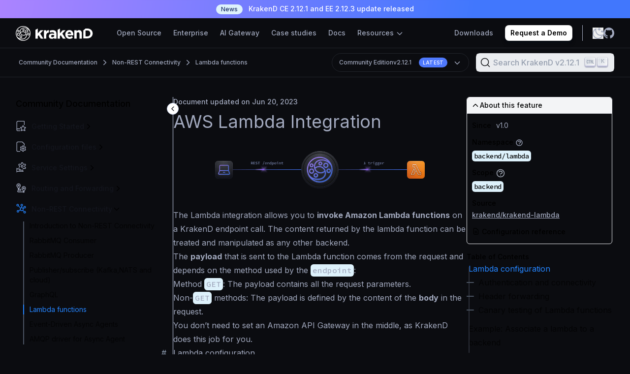

--- FILE ---
content_type: text/html; charset=utf-8
request_url: https://www.krakend.io/docs/backends/lambda/
body_size: 28266
content:
<!doctype html><html lang=en class=dark><head><script async type="e21fdc3a26646d580937a4d4-text/javascript">localStorage.getItem("theme")==="light"?document.documentElement.classList.remove("dark"):document.documentElement.classList.add("dark")</script><meta charset=utf-8><meta http-equiv=X-UA-Compatible content="IE=edge"><link rel=preconnect href=https://fonts.googleapis.com><link rel=preconnect href=https://fonts.gstatic.com crossorigin><link href="https://fonts.googleapis.com/css2?family=Inter:wght@100..900&display=swap" rel=stylesheet><link rel=stylesheet href="https://fonts.googleapis.com/css2?family=Source+Code+Pro:ital,wght@0,500;1,500&display=swap"><link type=text/plain rel=author href=https://www.krakend.io/humans.txt><title>AWS Lambda Integration | KrakenD API Gateway</title><meta name=description content="Integrate AWS Lambda functions into KrakenD API Gateway to leverage serverless computing for scalable and event-driven API processing"><meta itemprop=name content="AWS Lambda Integration | KrakenD API Gateway"><meta itemprop=description content="Integrate AWS Lambda functions into KrakenD API Gateway to leverage serverless computing for scalable and event-driven API processing"><meta itemprop=image content="https://www.krakend.io/images/krakend-lambda.png"><meta property="og:url" content="https://www.krakend.io/docs/backends/lambda/"><meta property="og:site_name" content="KrakenD - Open source API Gateway"><meta property="og:title" content="AWS Lambda Integration"><meta property="og:description" content="Integrate AWS Lambda functions into KrakenD API Gateway to leverage serverless computing for scalable and event-driven API processing"><meta property="og:locale" content="en"><meta property="og:type" content="article"><meta property="article:section" content="docs"><meta property="article:published_time" content="2018-11-11T00:00:00+00:00"><meta property="article:modified_time" content="2023-06-20T00:00:00+00:00"><meta property="og:image" content="https://www.krakend.io/images/krakend-lambda.png"><meta name=twitter:card content="summary_large_image"><meta name=twitter:image content="https://www.krakend.io/images/krakend-lambda.png"><meta name=twitter:title content="AWS Lambda Integration"><meta name=twitter:description content="Integrate AWS Lambda functions into KrakenD API Gateway to leverage serverless computing for scalable and event-driven API processing"><meta content="width=device-width,initial-scale=1,maximum-scale=1,user-scalable=no" name=viewport><meta name=docsearch:language content="en"><meta name=docsearch:version content="current"><meta name=docsearch:product content="community"><meta name=docsearch:relevant content="true"><link rel=stylesheet href="https://www.krakend.io/css/bundle.min.74ee0a970cc9196bc90d7a2deb0636624942fd1cde6025a83cc71acc834eeca0.css"><link rel=icon type=image/png href=https://www.krakend.io/favicon/favicon-196x196.png sizes=196x196><link rel=icon type=image/png href=https://www.krakend.io/favicon/favicon-96x96.png sizes=96x96><link rel=icon type=image/png href=https://www.krakend.io/favicon/favicon-32x32.png sizes=32x32><link rel=icon type=image/png href=https://www.krakend.io/favicon/favicon-16x16.png sizes=16x16><link rel=icon type=image/png href=https://www.krakend.io/favicon/favicon-128.png sizes=128x128><link href=https://www.googletagmanager.com rel=preconnect crossorigin><link rel=dns-prefetch href=https://www.googletagmanager.com><script type="e21fdc3a26646d580937a4d4-text/javascript">window.dataLayer=window.dataLayer||[],window.dataLayer.push({pagePublishDate:"2018-11-11",pageModifiedDate:"2023-06-20",pageReadingTimeMinutes:5,pageReadingTimeSeconds:261,pageWordCount:956,pageFuzzyWordCount:1e3,pageKind:"page",pageId:"98361f766c66fb9ccbfa5e8a0dc61a8a",pageTitle:"Lambda functions",pagePermalink:"https://www.krakend.io/docs/backends/lambda/",pageType:"docs",pageTranslated:!1,pageType2:"post",pageLanguage:"en"})</script><script type="e21fdc3a26646d580937a4d4-text/javascript">(function(e,t,n,s,o){e[s]=e[s]||[],e[s].push({"gtm.start":(new Date).getTime(),event:"gtm.js"});var a=t.getElementsByTagName(n)[0],i=t.createElement(n),r=s!="dataLayer"?"&l="+s:"";i.async=!0,i.src="//www.googletagmanager.com/gtm.js?id="+o+r,a.parentNode.insertBefore(i,a)})(window,document,"script","dataLayer","GTM-T8R6LF3")</script><script type="e21fdc3a26646d580937a4d4-text/javascript">function setCookie(e,t,n){const s=new Date(Date.now()+n*864e5).toUTCString();document.cookie=`${e}=${t}; expires=${s}; path=/`}function getCookie(e){return document.cookie.split("; ").reduce((t,n)=>{const s=n.split("=");return s[0]===e?s[1]:t},"")}</script><script type="e21fdc3a26646d580937a4d4-text/javascript">getCookie("theme")==="light"&&document.documentElement.classList.remove("dark")</script><link rel=stylesheet href=https://cdn.jsdelivr.net/npm/@docsearch/css@3></head><body class="bg--primary krakend docs page-98361f766c66fb9ccbfa5e8a0dc61a8a"><noscript><iframe src="//www.googletagmanager.com/ns.html?id=GTM-T8R6LF3" height=0 width=0 style=display:none;visibility:hidden></iframe></noscript><div id=announcement-bar><p class="print:hidden flex items-center justify-center gradient--border-background px-4 py-2 text-sm font-medium text-white sm:px-6 lg:px-8"><a title="KrakenD CE 2.12.1 and EE 2.12.3 update released" href=https://www.krakend.io/blog/krakend-2.12.3-ee-2.12.1-ce-release-notes/ class="text-white text-bold"><span class="inline-flex items-center rounded-full bg-denim-100 px-2.5 py-0.5 mr-2 text-xs font-medium text-denim-800">News</span>
KrakenD CE 2.12.1 and EE 2.12.3 update released</a></p></div><main><header class="print:hidden bg-brand-neutral-900 flex items-center sticky top-0 z-50 w-full"><div class=container--xxl><nav class="relative py-4 lg:py-3.5 flex items-center justify-between"><div class="flex gap-3 lg:gap-0 flex-col lg:flex-row lg:items-stretch"><div><a href=https://www.krakend.io/ title=Home><img src=https://www.krakend.io/images/logo-krakend.svg width=157 height=31 alt="KrakenD API Gateway"></a></div><div class="hidden lg:ml-12 mr-4 xl:mr-0 lg:block" id=navbarMenu><ul class="flex flex-col lg:flex-row lg:space-x-6 h-full lg:items-center font-medium text-sm whitespace-nowrap py-3 lg:py-0"><li class="mb-3 lg:mb-0"><a class="hover:text-brand-neutral-100 transition-colors text-brand-neutral-300" href=https://www.krakend.io/open-source/>Open Source</a></li><li class="mb-3 lg:mb-0"><a class="hover:text-brand-neutral-100 transition-colors text-brand-neutral-300" href=https://www.krakend.io/enterprise/>Enterprise</a></li><li class="mb-3 lg:mb-0"><a class="hover:text-brand-neutral-100 transition-colors text-brand-neutral-300" href=https://www.krakend.io/ai-gateway/>AI Gateway</a></li><li class="mb-3 lg:mb-0"><a class="hover:text-brand-neutral-100 transition-colors text-brand-neutral-300" href=https://www.krakend.io/case-study/>Case studies</a></li><li class="mb-3 lg:mb-0"><a class="hover:text-brand-neutral-100 transition-colors text-brand-neutral-300" href=https://www.krakend.io/docs/>Docs</a></li><li class="mb-0 lg:mb-0 nav-item dropdown"><a class="hover:text-brand-neutral-100 transition-colors text-brand-neutral-300" href=# class="nav-link dropdown-toggle" data-toggle=dropdown>Resources
<svg class="h-4 w-4 inline" fill="none" viewBox="0 0 24 24" stroke="currentColor"><path stroke-linecap="round" stroke-linejoin="round" stroke-width="2" d="M19 9l-7 7-7-7"/></svg></a><div class="hidden absolute lg:top-full left-0 right-0 divide-y rounded-lg shadow dropdown-menu bg-white"><div class="shadow--xxl rounded-lg"><div class="border-b border-brand-neutral-150 pl-10 pr-6 grid grid-cols-4"><div class=py-7><p class="text-brand-blue-500 text-base font-semibold">Knowledge Hub</p><ul class="mr-7 pt-2.5 -ml-2.5"><li><a href=https://training.krakend.io/ class=nav--link><svg width="25" height="24" viewBox="0 0 25 24"><g fill="none" fill-rule="evenodd"><path d="M.067.0h24v24h-24z"/><g stroke="#717DA3" stroke-linecap="round" stroke-linejoin="round" stroke-width="1.5"><path d="m17.067 15.348-3-2.87-3 2.87v-11c0-.528.447-.957 1-.957h4c.552.0 1 .429 1 .957v11z"/><path d="M18.067 4.826h2c.552.0 1 .428 1 .957v16.26c0 .529-.448.957-1 .957h-14c-1.105.0-2-.856-2-1.913V2.913"/><path d="M20.067 4.826v-2.87c0-.528-.448-.956-1-.956h-13c-1.105.0-2 .856-2 1.913s.895 1.913 2 1.913h4.5"/></g></g></svg>
Training & Certification</a></li><li><a href=https://www.krakend.io/docs/ class=nav--link><svg width="25" height="24" viewBox="0 0 25 24"><g fill="none" fill-rule="evenodd"><path d="M.067.0h24v24h-24z"/><g stroke="#717DA3" stroke-linecap="round" stroke-linejoin="round" stroke-width="1.5"><path d="M12.233 7.98 21.4 3.397v13.642a.917.917.0 01-.507.82l-8.66 4.33-8.66-4.33a.917.917.0 01-.506-.82V3.397l9.166 4.583z"/><path d="m19.566 1-7.334 3.71L4.9 1m7.334 6.98v14.209"/></g></g></svg>
Documentation</a></li><li><a href=https://www.krakend.io/support/ class=nav--link><svg fill="none" viewBox="0 0 24 24" stroke-width="1.5" stroke="#717DA3" class="size-6"><path stroke-linecap="round" stroke-linejoin="round" d="M16.712 4.33a9.027 9.027.0 011.652 1.306c.51.51.944 1.064 1.306 1.652M16.712 4.33l-3.448 4.138m3.448-4.138a9.014 9.014.0 00-9.424.0M19.67 7.288l-4.138 3.448m4.138-3.448a9.014 9.014.0 010 9.424m-4.138-5.976a3.736 3.736.0 00-.88-1.388 3.737 3.737.0 00-1.388-.88m2.268 2.268a3.765 3.765.0 010 2.528m-2.268-4.796a3.765 3.765.0 00-2.528.0m4.796 4.796c-.181.506-.475.982-.88 1.388a3.736 3.736.0 01-1.388.88m2.268-2.268 4.138 3.448m0 0a9.027 9.027.0 01-1.306 1.652c-.51.51-1.064.944-1.652 1.306m0 0-3.448-4.138m3.448 4.138a9.014 9.014.0 01-9.424.0m5.976-4.138a3.765 3.765.0 01-2.528.0m0 0a3.736 3.736.0 01-1.388-.88 3.737 3.737.0 01-.88-1.388m2.268 2.268L7.288 19.67m0 0a9.024 9.024.0 01-1.652-1.306A9.027 9.027.0 014.33 16.712m0 0 4.138-3.448M4.33 16.712a9.014 9.014.0 010-9.424m4.138 5.976a3.765 3.765.0 010-2.528m0 0c.181-.506.475-.982.88-1.388a3.736 3.736.0 011.388-.88m-2.268 2.268L4.33 7.288m6.406 1.18L7.288 4.33m0 0A9.024 9.024.0 005.636 5.636 9.025 9.025.0 004.33 7.288"/></svg>
Support</a></li></ul></div><div class=py-7><p class="text-brand-blue-500 text-base font-semibold">Developer Tools</p><ul class="mr-7 pt-2.5 -ml-2.5"><li><a href=https://www.krakend.io/docs/configuration/designer/ class=nav--link><svg width="25" height="24" viewBox="0 0 25 24"><g fill="none" fill-rule="evenodd"><path d="M.067.0h24v24h-24z"/><g stroke="#717DA3" stroke-linecap="round" stroke-linejoin="round" stroke-width="1.5"><path d="M2.067 22.189s1.294-1.336 1.432-4.778a3.493 3.493.0 01.998-2.515 3.438 3.438.0 014.858 4.859 8.101 8.101.0 01-7.288 2.434h0zm9.01-11.408 2.422 2.421"/><path d="M21.511 2.743a2.54 2.54.0 00-3.728.149l-9.564 11.25a3.44 3.44.0 011.913 1.94l11.231-9.607a2.54 2.54.0 00.148-3.732z"/></g></g></svg>
Designer</a></li><li><a href=https://www.krakend.io/docs/overview/playground/ class=nav--link><svg width="25" height="24" viewBox="0 0 25 24"><g fill="none" fill-rule="evenodd"><path d="M.067.0h24v24h-24z"/><g stroke="#717DA3" stroke-linecap="round" stroke-linejoin="round" stroke-width="1.5"><path d="m9.357 6.5-2.79 2.943 2.79 3.057m5.419-6 2.79 2.943-2.79 3.057"/></g><g stroke="#717DA3" stroke-linecap="round" stroke-linejoin="round" stroke-width="1.5"><path d="M14.733 21.527H9.4l.667-3.906h4zm-7.333.0h9.334M4.733 2H19.4s2.667.0 2.667 2.604v10.414s0 2.603-2.667 2.603H4.733s-2.666.0-2.666-2.603V4.604S2.067 2 4.733 2"/></g></g></svg>
Community Playground</a></li><li><a href=https://www.krakend.io/docs/enterprise/overview/playground/ class=nav--link><svg width="25" height="24" viewBox="0 0 25 24"><g fill="none" fill-rule="evenodd"><path d="M.067.0h24v24h-24z"/><g stroke="#717DA3" stroke-linecap="round" stroke-linejoin="round" stroke-width="1.5"><path d="m9.357 6.5-2.79 2.943 2.79 3.057m5.419-6 2.79 2.943-2.79 3.057"/></g><g stroke="#717DA3" stroke-linecap="round" stroke-linejoin="round" stroke-width="1.5"><path d="M14.733 21.527H9.4l.667-3.906h4zm-7.333.0h9.334M4.733 2H19.4s2.667.0 2.667 2.604v10.414s0 2.603-2.667 2.603H4.733s-2.666.0-2.666-2.603V4.604S2.067 2 4.733 2"/></g></g></svg>
Enterprise Playground</a></li></ul></div><div class=py-7><p class="text-brand-blue-500 text-base font-semibold">Company</p><ul class="mr-7 pt-2.5 -ml-2.5"><li><a href=https://www.krakend.io/team/ class=nav--link><svg width="25" height="24" viewBox="0 0 25 24"><g fill="none" fill-rule="evenodd"><path d="M.067.0h24v24h-24z"/><g stroke="#717DA3" stroke-linecap="round" stroke-linejoin="round" stroke-width="1.5"><path d="M5.067 8.37c0 1.862 1.567 3.37 3.5 3.37s3.5-1.508 3.5-3.37C12.067 6.51 10.5 5 8.567 5s-3.5 1.509-3.5 3.37h0zm-3 9.63c0-3.457 2.91-6.26 6.5-6.26s6.5 2.803 6.5 6.26"/><g><path d="M15.567 10.74c1.933.0 3.5-1.508 3.5-3.37.0-1.861-1.567-3.37-3.5-3.37-.467.0-.913.088-1.32.248m1.32 6.492c3.59.0 6.5 2.803 6.5 6.26"/></g></g></g></svg>
About us</a></li><li><a href=https://www.krakend.io/partners/ class=nav--link><svg width="25" height="24" viewBox="0 0 25 24"><g fill="none" fill-rule="evenodd"><path d="M.067.0h24v24h-24z"/><g stroke="#717DA3" stroke-linecap="round" stroke-linejoin="round" stroke-width="1.5"><path d="M13.776 15.662h.204s3.303.007 3.348.0l2.085-.393a.976.976.0 00.784-.967V8.96a.983.983.0 00-.607-.915L14.764 6.1a1.404 1.404.0 00-1.435.235L9.824 9.3a.77.77.0 00-.179.95c.171.319.54.467.876.352l3.937-1.33"/><path d="m3.936 13.696 2.487.491 3.43 3.525a.94.94.0 00.838.274l.478-.086a.97.97.0 00.781-.802l.166-.996 1.635-.29.282-1.679 1.635-.29.281-1.68-2.487-2.555M11.655 7.75l-1.414-1.452a.938.938.0 00-1.044-.214l-2.87 1.223-2.39.491"/><path d="M1.067 6.324H2.98c.253.0.497.103.676.287.18.185.28.435.28.696v6.88a.97.97.0 01-.956.983H1.067h0V6.324h0zM21.154 7.307h1.913v8.846h0-1.913a.97.97.0 01-.957-.983V8.29a.97.97.0 01.957-.983h0z"/></g></g></svg>
Partners & Resellers</a></li><li><a href=https://www.krakend.io/blog/ class=nav--link><svg width="25" height="24" viewBox="0 0 25 24"><g fill="none" fill-rule="evenodd"><path d="M.067.0h24v24h-24z"/><g stroke="#717DA3" stroke-linecap="round" stroke-width="1.5"><path d="M20.95 10.917v10.05c0 .506-.41.917-.916.917H3.984a.917.917.0 01-.917-.917V2.917c0-.507.41-.917.916-.917h9.05M8.692 10.38h6.633M8.692 13.664h6.633m-6.633 3.28h6.633" stroke-linejoin="round"/><path d="M18.567 2v6m-3-3h6"/></g></g></svg>
Blog</a></li></ul></div><div class="border-l border-brand-neutral-150 p-7 pr-0 space-y-2.5 overflow-hidden"><div><img src=https://www.krakend.io/images/quotes/open-room/logo_dark.svg alt="Openroom Inc. image" loading=lazy width=180 height=28></div><div><q class=whitespace-normal>
KrakenD allowed us to focus on our backend and deploy a secure and performant system in a few days. After more than 2 years of use in production and 0 crash or malfunction, it also has proven its robustness</q></div><div class="flex gap-3"><div><img src=https://www.krakend.io/images/quotes/open-room/avatar.jpg alt="CTO, Openroom Inc." loading=lazy width=44 height=44 class=rounded-full></div><div><p class="text-brand-neutral-500 text--base">Jonathan Muller</p><p class="text-xs text-brand-neutral-300 font-medium">CTO, Openroom Inc.</p></div></div></div></div><div class="pl-10 pr-6 py-5 flex justify-between"><div><a href=https://www.krakend.io/features/ class="text--base text-brand-neutral-900"><svg width="25" height="24" class="mr-2.5 inline" viewBox="0 0 25 24"><g fill="none" fill-rule="evenodd"><path d="M.067.0h24v24h-24z"/><g stroke="#717DA3" stroke-linejoin="round" stroke-width="1.5"><path d="M12.11 15.347c0 .507-.41.917-.917.917H2.985a.917.917.0 01-.917-.917V2.917c0-.507.41-.917.917-.917h8.208c.506.0.917.41.917.917v12.43z"/><path d="M12.11 8.78c0-.506.41-.917.916-.917h8.208c.507.0.917.41.917.917v12.43c0 .507-.41.917-.917.917h-8.208a.917.917.0 01-.916-.917V8.78z"/><path stroke-linecap="round" d="M6.352 11.22 8.44 9.132 6.352 7.044m11.515 5.863-2.087 2.088 2.087 2.088M8.44 9.132H2.067M15.78 14.995h6.373"/></g></g></svg>
Compare Open Source VS Enterprise</a></div><div class="flex gap-7"><a href=https://www.krakend.io/contact-sales/ class="text--base text-brand-neutral-900"><svg width="24" height="24" class="mr-2.5 inline" viewBox="0 0 24 24"><g fill="none" fill-rule="evenodd"><path d="M0 0h24v24H0z"/><g stroke="#717DA3" stroke-linecap="round" stroke-linejoin="round" stroke-width="1.5"><path d="M12.662 2A9.32 9.32.0 004.527 6.784a9.328 9.328.0 00.21 9.438L2 22l5.749-2.738a9.326 9.326.0 0010.766-.654A9.336 9.336.0 0021.469 8.23 9.33 9.33.0 0012.662 2h0zM8.344 9.846h8.875m-8.875 3.5h5.875"/></g></g></svg>
Contact Sales
</a><a href="https://www.youtube.com/watch?v=VtXXZRO84t8" target=_blank class="text--base text-brand-neutral-900"><svg width="24" height="24" class="mr-2.5 inline" viewBox="0 0 24 24"><g fill="none" fill-rule="evenodd"><path d="M0 0h24v24H0z"/><g stroke="#717DA3" stroke-linecap="round" stroke-linejoin="round" stroke-width="1.5"><path d="M2 12c0 5.523 4.477 10 10 10s10-4.477 10-10A10 10 0 002 12z"/><path d="M9.333 15.213a1.454 1.454.0 002.411 1.095l4.923-4.306-4.923-4.309a1.453 1.453.0 00-2.41 1.095v6.425z"/></g></g></svg>
Watch a demo</a></div></div></div></div></li></ul></div></div><div class="flex justify-end items-stretch"><ul class="hidden lg:flex lg:space-x-6 items-center text-sm font-medium whitespace-nowrap"><li><a class="text-brand-neutral-300 hover:text-brand-neutral-100 transition-colors" href=https://www.krakend.io/download/>Downloads</a></li><li><a class="button--primary h-8 px-2.5 py-0 inline-flex items-center" href=https://www.krakend.io/contact-sales/>Request a Demo</a></li></ul><button class="absolute top-1/2 -translate-y-1/2 flex items-center text-white hover:text-opacity-75 focus:outline-none lg:hidden size-6 rounded-lg navbar-toggler group" type=button aria-label="Toggle navigation">
<svg class="absolute top-1/2 left-1/2 -translate-x-1/2 -translate-y-1/2 inline group-[.active]:opacity-0 transition-opacity" fill="none" width="24" height="24" viewBox="0 0 24 24" stroke="currentColor"><path stroke-linecap="round" stroke-linejoin="round" stroke-width="2" d="M4 6h16M4 12h16M4 18h16"/></svg>
<svg class="absolute top-1/2 left-1/2 -translate-x-1/2 -translate-y-1/2 opacity-0 group-[.active]:opacity-100 transition-opacity" width="16" height="16"><g fill="none" fill-rule="evenodd"><path d="M0 0h16v16H0z"/><path stroke="currentColor" stroke-linecap="round" stroke-linejoin="round" stroke-width="1.5" d="M15.4 1 1 15.4M1 1l14.4 14.4"/></g></svg></button><div class="flex gap-5 mr-10 lg:mr-0 items-center lg:border-l border-brand-neutral-300 ml-5 pl-5"><button class="text-brand-neutral-300 hover:text-white transition-colors theme-toggle">
<svg class="hidden dark:block" width="22" height="22" viewBox="0 0 22 22"><g stroke="currentColor" stroke-width="1.8" fill="none" fill-rule="evenodd" stroke-linecap="round" stroke-linejoin="round"><path d="M5.027 11a5.973 5.973.0 1011.946.0A5.973 5.973.0 005.027 11M11 2.372V1.044m6.101 3.855.939-.939M19.628 11h1.328m-3.855 6.101.939.939M11 19.628v1.328M4.899 17.101l-.939.939M2.372 11H1.044M4.899 4.899 3.96 3.96"/></g></svg>
<svg class="block dark:hidden" width="22" height="23" viewBox="0 0 22 23"><g stroke="currentColor" stroke-width="1.8" fill="none" fill-rule="evenodd" stroke-linecap="round" stroke-linejoin="round"><path d="M16.383 15.775C9.66 15.774 4.853 9.21 6.815 2.712c-6.991 3.256-7.872 12.94-1.586 17.43 5.563 3.973 13.343 1.285 15.335-5.299a9.854 9.854.0 01-4.181.932zM10.996 3.333h4.617M13.305 1v4.666m4.617 2.333H21M19.461 6.444v3.11"/></g></svg>
</button>
<a href=https://github.com/krakend class="text-brand-neutral-300 hover:text-white transition-colors"><span><svg class="" width="22" height="22" viewBox="0 0 24 24"><path d="M12 0c6.628.0 12 5.508 12 12.304.0 5.434-3.434 10.045-8.2 11.673-.608.121-.824-.263-.824-.59.0-.406.014-1.73.014-3.377.0-1.147-.384-1.896-.814-2.278 2.672-.304 5.48-1.345 5.48-6.07.0-1.344-.466-2.441-1.236-3.303.125-.31.536-1.562-.118-3.257.0.0-1.005-.33-3.296 1.262A11.275 11.275.0 0012 5.95a11.25 11.25.0 00-3.004.414c-2.293-1.592-3.3-1.262-3.3-1.262-.652 1.695-.24 2.946-.117 3.257-.767.862-1.236 1.959-1.236 3.303.0 4.713 2.802 5.77 5.467 6.08-.343.307-.654.85-.762 1.645-.684.315-2.422.858-3.492-1.022.0.0-.635-1.182-1.84-1.269.0.0-1.17-.015-.081.748.0.0.786.378 1.332 1.8.0.0.704 2.196 4.043 1.452.006 1.028.016 1.998.016 2.29.0.326-.22.706-.82.592C3.439 22.352.0 17.74.0 12.304.0 5.508 5.374.0 12 0" fill="currentColor" fill-rule="nonzero"/></svg></span></a></div></div></nav></div></header><div class="transition-transform duration-300 ease-in-out fixed inset-0 bg-brand-neutral-900 mobile-nav border-t text-brand-neutral-300 border-brand-neutral-300 lg:hidden overflow-y-auto scrollbar-xs-netrual"><ul class="divide-y divide-brand-neutral-300"><li class=p-4><a class="hover:text-brand-neutral-100 transition-colors text-brand-neutral-300" href=https://www.krakend.io/open-source/>Open Source</a></li><li class=p-4><a class="hover:text-brand-neutral-100 transition-colors text-brand-neutral-300" href=https://www.krakend.io/enterprise/>Enterprise</a></li><li class=p-4><a class="hover:text-brand-neutral-100 transition-colors text-brand-neutral-300" href=https://www.krakend.io/ai-gateway/>AI Gateway</a></li><li class=p-4><a class="hover:text-brand-neutral-100 transition-colors text-brand-neutral-300" href=https://www.krakend.io/case-study/>Case studies</a></li><li class=p-4><a class="hover:text-brand-neutral-100 transition-colors text-brand-neutral-300" href=https://www.krakend.io/docs/>Docs</a></li><li class=p-4><button data-toggle=collapse data-target=#resource-nav-mobile class="w-full hover:text-brand-neutral-100 transition-colors text-brand-neutral-300 flex justify-between items-center">
Resources
<svg class="h-4 w-4 inline" fill="none" viewBox="0 0 24 24" stroke="currentColor"><path stroke-linecap="round" stroke-linejoin="round" stroke-width="2" d="M19 9l-7 7-7-7"/></svg></button><ul class="space-y-2 pt-5 hidden" id=resource-nav-mobile><li><a href=https://training.krakend.io/>Training & Certification</a></li><li><a href=https://www.krakend.io/support/>Support</a></li><li><a href=https://www.krakend.io/docs/configuration/designer/>Designer</a></li><li><a href=https://www.krakend.io/docs/overview/playground/>Community Playground</a></li><li><a href=https://www.krakend.io/docs/enterprise/overview/playground/>Enterprise Playground</a></li><li><a href=https://www.krakend.io/team/>About us</a></li><li><a href=https://www.krakend.io/partners/>Partners</a></li><li><a href=https://www.krakend.io/blog/>Blog</a></li></ul></li><li class=p-4><a href=https://www.krakend.io/features/>Compare Open Source VS Enterprise</a></li><li class=p-4><a href=https://www.krakend.io/contact-sales/>Contact Sales</a></li><li class=p-4><a href=https://www.krakend.io/download/>Downloads</a></li><li class="p-4 space-y-3"><div><img src=https://www.krakend.io/images/quotes/open-room/logo_dark.svg alt="Openroom Inc. image" loading=lazy width=180 height=28></div><div><q class=whitespace-normal>
KrakenD allowed us to focus on our backend and deploy a secure and performant system in a few days. After more than 2 years of use in production and 0 crash or malfunction, it also has proven its robustness</q></div><div class="flex gap-3"><div><img src=https://www.krakend.io/images/quotes/open-room/avatar.jpg alt="CTO, Openroom Inc." loading=lazy width=44 height=44 class=rounded-full></div><div class=whitespace-normal><p class="text-brand-neutral-500 text--base">Jonathan Muller</p><p class="text-xs text-brand-neutral-300 font-medium">CTO /
Openroom Inc.</p></div></div></li></ul></div><script type="e21fdc3a26646d580937a4d4-text/javascript">const navbarToggler=document.querySelector(".navbar-toggler");if(navbarToggler){const e=document.querySelector("header"),t=document.querySelector(".mobile-nav");navbarToggler.addEventListener("click",n=>{const{top:s}=e.getBoundingClientRect();document.body.style.setProperty("--header-top",`${e.offsetHeight+s}px`),navbarToggler.classList.toggle("active"),t.classList.toggle("active"),document.body.classList.toggle("overflow-hidden")})}</script><nav class="print:hidden border-b border-t border-brand-blue-800 flex sticky z-20 bg-brand-neutral-900 breadcrumb-top-nav" aria-label=Breadcrumb style=top:60px><div class=container--3xl><ol role=list class="flex items-center space-x-1.5 py-2.5 text-xs flex-wrap leading-7"><li class="flex hidden lg:inline"><div class="flex items-center"><a href=https://www.krakend.io/docs/ class="ml-1.5 font-medium text-brand-neutral-300 hover:text-white">Community Documentation</a></div></li><li class="flex hidden lg:inline"><div class="flex items-center"><svg width="18" height="18" viewBox="0 0 18 18" class="text-brand-neutral-300"><path d="m6.75 4.5 4.35 4.146a.5.5.0 010 .708L6.75 13.5" stroke="currentColor" stroke-width="1.5" fill="none" fill-rule="evenodd" stroke-linecap="round" stroke-linejoin="round"/></svg>
<span class="ml-1.5 font-medium text-brand-neutral-300 hover:text-white"><a href=https://www.krakend.io/docs/backends/>Non-REST Connectivity</a></span></div></li><li class="flex order-2 lg:order-1 w-full lg:w-auto mt-2 lg:mt-0"><div class="flex items-center"><svg width="18" height="18" viewBox="0 0 18 18" class="text-brand-neutral-300"><path d="m6.75 4.5 4.35 4.146a.5.5.0 010 .708L6.75 13.5" stroke="currentColor" stroke-width="1.5" fill="none" fill-rule="evenodd" stroke-linecap="round" stroke-linejoin="round"/></svg>
<a class="ml-1.5 font-medium text-brand-neutral-300 hover:text-white" href=https://www.krakend.io/docs/backends/lambda/>Lambda functions</a></div></li><li class="flex-1 flex lg:ml-6 lg:justify-end order-1 lg:order-2 w-full lg:w-auto"><ul class="flex items-center justify-between w-full lg:w-auto"><li><div id=doc-selector class="hidden border text-brand-neutral-300 border-brand-blue-800 bg-brand-blue-900 absolute top-full rounded-2xl dark:shadow-xs overflow-hidden"><ul class="px-3.5 grid grid-cols-2 gap-x-6 py-1.5"><li><p class=font-semibold>Community Edition</p><ul><li class="nav-item child leading-6"><a href=https://www.krakend.io/docs/backends/lambda/ class="hover:text-white block nav-link children font-bold">v2.12.1 <span class="flex-none uppercase bg-brand-blue-500 text-white text-xxxs font-semibold tracking-wide px-2 py-1 rounded-2xl ml-1">Latest</span></a></li><li class="leading-6 nav-item text-xs child"><a href=https://www.krakend.io/docs/v2.11/backends/lambda/ class="hover:text-white block nav-link children">v2.11</a></li><li class="leading-6 nav-item text-xs child"><a href=https://www.krakend.io/docs/v2.10/backends/lambda/ class="hover:text-white block nav-link children">v2.10</a></li><li class="nav-item child text-sm leading-6"><a class="block text-brand-neutral-300 hover:text-white group" href=# data-toggle=collapse data-target=.hidden-versions-community>show older
<svg class="inline w-3 h-3 transition-transform duration-200 group-[.active]:rotate-180" data-slot="icon" aria-hidden="true" fill="none" stroke-width="1.5" stroke="currentColor" viewBox="0 0 24 24"><path d="m19.5 8.25-7.5 7.5-7.5-7.5" stroke-linecap="round" stroke-linejoin="round"/></svg></a></li><li class="leading-6 nav-item text-xs child hidden hidden-versions-community"><a href=https://www.krakend.io/docs/v2.9/backends/lambda/ class="hover:text-white block nav-link children">v2.9</a></li><li class="leading-6 nav-item text-xs child hidden hidden-versions-community"><a href=https://www.krakend.io/docs/v2.8/backends/lambda/ class="hover:text-white block nav-link children">v2.8</a></li><li class="leading-6 nav-item text-xs child hidden hidden-versions-community"><a href=https://www.krakend.io/docs/v2.7/backends/lambda/ class="hover:text-white block nav-link children">v2.7</a></li><li class="leading-6 nav-item text-xs child hidden hidden-versions-community"><a href=https://www.krakend.io/docs/v2.6/backends/lambda/ class="hover:text-white block nav-link children">v2.6</a></li><li class="leading-6 nav-item text-xs child hidden hidden-versions-community"><a href=https://www.krakend.io/docs/v2.5/backends/lambda/ class="hover:text-white block nav-link children">v2.5</a></li><li class="leading-6 nav-item text-xs child hidden hidden-versions-community"><a href=https://www.krakend.io/docs/v2.4/backends/lambda/ class="hover:text-white block nav-link children">v2.4</a></li><li class="leading-6 nav-item text-xs child hidden hidden-versions-community"><a href=https://www.krakend.io/docs/v2.3/backends/lambda/ class="hover:text-white block nav-link children">v2.3</a></li><li class="leading-6 nav-item text-xs child hidden hidden-versions-community"><a href=https://www.krakend.io/docs/v2.2/backends/lambda/ class="hover:text-white block nav-link children">v2.2</a></li><li class="leading-6 nav-item text-xs child hidden hidden-versions-community"><a href=https://www.krakend.io/docs/v2.1/backends/lambda/ class="hover:text-white block nav-link children">v2.1</a></li><li class="leading-6 nav-item text-xs child hidden hidden-versions-community"><a href=https://www.krakend.io/docs/v2.0/backends/lambda/ class="hover:text-white block nav-link children">v2.0</a></li><li class="leading-6 nav-item text-xs child hidden hidden-versions-community"><a href=https://www.krakend.io/docs/v1.4/backends/lambda/ class="hover:text-white block nav-link children">v1.4</a></li><li class="leading-6 nav-item text-xs child hidden hidden-versions-community"><a href=https://www.krakend.io/docs/v1.3/backends/lambda/ class="hover:text-white block nav-link children">v1.3</a></li></ul></li><li><p class=font-semibold>Enterprise Edition</p><ul><li class="nav-item child leading-6"><a href=https://www.krakend.io/docs/enterprise/backends/lambda/ class="hover:text-white block nav-link children">v2.12.3 <span class="flex-none uppercase bg-brand-blue-500 text-white text-xxxs font-semibold tracking-wide px-2 py-1 rounded-2xl ml-1">Latest</span></a></li><li class="leading-6 nav-item text-xs child"><a href=https://www.krakend.io/docs/enterprise/v2.11/backends/lambda/ class="hover:text-white block nav-link children">v2.11</a></li><li class="leading-6 nav-item text-xs child"><a href=https://www.krakend.io/docs/enterprise/v2.10/backends/lambda/ class="hover:text-white block nav-link children">v2.10</a></li><li class="nav-item child text-sm leading-6"><a class="block text-brand-neutral-300 hover:text-white group" href=# data-toggle=collapse data-target=.hidden-versions-enterprise>show older
<svg class="inline w-3 h-3 transition-transform duration-200 group-[.active]:rotate-180" data-slot="icon" aria-hidden="true" fill="none" stroke-width="1.5" stroke="currentColor" viewBox="0 0 24 24"><path d="m19.5 8.25-7.5 7.5-7.5-7.5" stroke-linecap="round" stroke-linejoin="round"/></svg></a></li><li class="leading-6 nav-item text-xs child hidden hidden-versions-enterprise"><a href=https://www.krakend.io/docs/enterprise/v2.9/backends/lambda/ class="hover:text-white block nav-link children">v2.9</a></li><li class="leading-6 nav-item text-xs child hidden hidden-versions-enterprise"><a href=https://www.krakend.io/docs/enterprise/v2.8/backends/lambda/ class="hover:text-white block nav-link children">v2.8</a></li><li class="leading-6 nav-item text-xs child hidden hidden-versions-enterprise"><a href=https://www.krakend.io/docs/enterprise/v2.7/backends/lambda/ class="hover:text-white block nav-link children">v2.7</a></li><li class="leading-6 nav-item text-xs child hidden hidden-versions-enterprise"><a href=https://www.krakend.io/docs/enterprise/v2.6/backends/lambda/ class="hover:text-white block nav-link children">v2.6</a></li><li class="leading-6 nav-item text-xs child hidden hidden-versions-enterprise"><a href=https://www.krakend.io/docs/enterprise/v2.5/backends/lambda/ class="hover:text-white block nav-link children">v2.5</a></li><li class="leading-6 nav-item text-xs child hidden hidden-versions-enterprise"><a href=https://www.krakend.io/docs/enterprise/v2.4/backends/lambda/ class="hover:text-white block nav-link children">v2.4</a></li><li class="leading-6 nav-item text-xs child hidden hidden-versions-enterprise"><a href=https://www.krakend.io/docs/enterprise/v2.3/backends/lambda/ class="hover:text-white block nav-link children">v2.3</a></li><li class="leading-6 nav-item text-xs child hidden hidden-versions-enterprise"><a href=https://www.krakend.io/docs/enterprise/v2.2/backends/lambda/ class="hover:text-white block nav-link children">v2.2</a></li><li class="leading-6 nav-item text-xs child hidden hidden-versions-enterprise"><a href=https://www.krakend.io/docs/enterprise/v2.1/backends/lambda/ class="hover:text-white block nav-link children">v2.1</a></li><li class="leading-6 nav-item text-xs child hidden hidden-versions-enterprise"><a href=https://www.krakend.io/docs/enterprise/v2.0/backends/lambda/ class="hover:text-white block nav-link children">v2.0</a></li><li class="leading-6 nav-item text-xs child hidden hidden-versions-enterprise"><a href=https://www.krakend.io/docs/enterprise/v1.3/backends/lambda/ class="hover:text-white block nav-link children">v1.3</a></li></ul></li></ul><div class="bg-brand-blue-900 p-2 text-brand-neutral-300 text-center border-t border-brand-blue-800"><a href=https://www.krakend.io/changelog/ class="text-xs leading-6 flex hover:text-white items-center justify-center gap-1.5"><svg data-slot="icon" width="18" height="18" class="inline" viewBox="0 0 18 18"><g stroke="currentColor" fill="none" fill-rule="evenodd" stroke-linecap="round" stroke-linejoin="round"><path d="M15 15.196c0 .72-.566 1.304-1.263 1.304H4.263C3.566 16.5 3 15.916 3 15.196V2.804c0-.72.566-1.304 1.263-1.304h6.632L15 5.74v9.456z" stroke-width="1.5"/><path d="M15 5.667h-2.77c-.679.0-1.23-.574-1.23-1.282V1.5l4 4.167z" stroke-width="1.5"/><path stroke-width="1.05" d="M12.6 7.75H5.4m7.2 2.5H5.4m3.2 2.5H5.4"/></g></svg>
<span class=block>Full changelog</span></a></div></div><div class="flex items-center"><div class="flex items-center"><a class="border border-brand-blue-800 py-1 px-3.5 rounded-3xl font-medium text-brand-neutral-300 hover:text-white group whitespace-nowrap" href=# class="nav-link dropdown-toggle" data-toggle=collapse data-target=#doc-selector><p class="inline font-medium">Community Edition</p>v2.12.1 <span class="mr-2 flex-none uppercase bg-brand-blue-500 text-white text-xxs leading-6 tracking-wide font-medium px-2 py-1 rounded-2xl ml-3">Latest</span>
<svg width="18" height="18" viewBox="0 0 18 18" class="inline rotate-90 transition-transform group-[.active]:-rotate-90"><path d="m6.75 4.5 4.35 4.146a.5.5.0 010 .708L6.75 13.5" stroke="currentColor" stroke-width="1.5" fill="none" fill-rule="evenodd" stroke-linecap="round" stroke-linejoin="round"/></svg></a></div></div></li><li class="flex items-center"><div id=docsearch class="flex border border-gray-200 ml-3.5 rounded-lg lg:min-w-60"></div></li></ul></li></ol></div></nav><div class="docs-body pb-10"><div class=container--3xl><div class="flex flex-col md:flex-row gap-x-8 py-6 lg:py-10 mx-auto"><div class="md:w-80 shrink-0 print:hidden order-last md:order-first collapse-sidebar md:border-r md:border-brand-neutral md:dark:border-brand-blue-800 pr-1 relative"><div class="absolute h-3/4 top-3 z-1 -right-3 hidden md:inline-block"><button type=button class="toggle-collapse-sidebar rounded-xl print:hidden focus:outline-none size-6 sticky-sidebar inline-flex justify-center items-center sticky bg-white text-brand-blue-900 border-brand-neutral dark:bg-brand-blue-900 dark:text-white border dark:border-brand-blue-800 dark:hover:border-brand-neutral-600">
<svg width="18" height="18" viewBox="0 0 18 18" class="collapse-arrow w-4 h-4"><path d="m6.75 4.5 4.35 4.146a.5.5.0 010 .708L6.75 13.5" stroke="currentColor" stroke-width="1.5" fill="none" fill-rule="evenodd" stroke-linecap="round" stroke-linejoin="round"/></svg></button></div><div class="w-full sticky-sidebar md:sticky md:overflow-y-auto top-40 no-scrollbar"><div class="flex items-center"><h2 class="text--lg dark:text-white collapse-title w-full whitespace-nowrap overflow-hidden ease-linear duration-500 transition-all">Community Documentation</h2></div><ul class="py-5 space-y-[18px] text-sm font-medium" id=doc-sections><li class=nav-item><a data-toggle=collapse data-target=#menu-0 data-hide="#doc-sections > li.nav-item > div" href=#menu-0 role=button aria-expanded=false aria-controls=menu-0 class="ease-linear duration-500 transition-all flex items-center text--sm leading-6 group nav-link parent text-brand-blue-900 dark:text-white font-normal"><div class=flex><span class="inline-block nav-item-icon mr-1.5 text-brand-neutral-300"><svg width="22" height="22" viewBox="0 0 22 22"><g stroke="currentColor" stroke-width="1.375" fill="none" fill-rule="evenodd" stroke-linecap="round" stroke-linejoin="round"><path d="M8.446 20.625H3.978A1.92 1.92.0 012.062 18.7M17.383 8.433V2.017a.64.64.0 00-.639-.642H4.616A2.56 2.56.0 002.063 3.942V18.7a1.92 1.92.0 011.915-1.925h4.468"/><path d="m15.425 10.726 1.309 2.84h2.553a.631.631.0 01.44 1.098l-2.212 2.193 1.23 2.837a.675.675.0 01-.177.763.666.666.0 01-.776.077l-2.971-1.677-2.97 1.677a.666.666.0 01-.776-.077.675.675.0 01-.177-.763l1.228-2.834-2.213-2.193a.63.63.0 01.438-1.1h2.553l1.314-2.843a.68.68.0 011.207.002z"/></g></svg></span></div><div class="flex items-center"><span class="font-medium nav-title">Getting Started</span>
<svg width="18" height="18" viewBox="0 0 18 18" class="text-black dark:text-white nav-link__arrow transition-transform duration-200 inline group-[.active]:rotate-90"><path d="m6.75 4.5 4.35 4.146a.5.5.0 010 .708L6.75 13.5" stroke="currentColor" stroke-width="1.5" fill="none" fill-rule="evenodd" stroke-linecap="round" stroke-linejoin="round"/></svg></div></a><div class="menu pl-7 mt-3 text-sm relative hidden" id=menu-0><ul class="nav flex-column"><li class="pt-2.5 first:pt-0 relative nav-item child"><a href=https://www.krakend.io/docs/overview/ class="block relative nav-link font-normal children text-black/70 dark:text-brand-neutral-300 hover:text-black dark:hover:text-white">Introduction</a></li><li class="pt-2.5 first:pt-0 relative nav-item child"><a href=https://www.krakend.io/docs/overview/installing/ class="block relative nav-link font-normal children text-black/70 dark:text-brand-neutral-300 hover:text-black dark:hover:text-white">Installation</a></li><li class="pt-2.5 first:pt-0 relative nav-item child"><a href=https://www.krakend.io/docs/overview/run/ class="block relative nav-link font-normal children text-black/70 dark:text-brand-neutral-300 hover:text-black dark:hover:text-white">Running KrakenD</a></li><li class="pt-2.5 first:pt-0 relative nav-item child"><a href=https://www.krakend.io/docs/configuration/designer/ class="block relative nav-link font-normal children text-black/70 dark:text-brand-neutral-300 hover:text-black dark:hover:text-white">Designer: Graphical Interface</a></li><li class="pt-2.5 first:pt-0 relative nav-item child"><a href=https://www.krakend.io/docs/overview/playground/ class="block relative nav-link font-normal children text-black/70 dark:text-brand-neutral-300 hover:text-black dark:hover:text-white">Playground</a></li><li class="pt-2.5 first:pt-0 relative nav-item child"><a href=https://www.krakend.io/docs/overview/guides/ class="block relative nav-link font-normal children text-black/70 dark:text-brand-neutral-300 hover:text-black dark:hover:text-white">Tutorials and Guides</a></li></ul></div></li><li class=nav-item><a data-toggle=collapse data-target=#menu-1 data-hide="#doc-sections > li.nav-item > div" href=#menu-1 role=button aria-expanded=false aria-controls=menu-1 class="ease-linear duration-500 transition-all flex items-center text--sm leading-6 group nav-link parent text-brand-blue-900 dark:text-white font-normal"><div class=flex><span class="inline-block nav-item-icon mr-1.5 text-brand-neutral-300"><svg width="22" height="22" viewBox="0 0 22 22"><g stroke="currentColor" stroke-width="1.375" fill="none" fill-rule="evenodd" stroke-linecap="round" stroke-linejoin="round"><path d="M8.446 20.625H3.978A1.92 1.92.0 012.062 18.7M17.383 8.433V5.454L13.71 1.778a1.375 1.375.0 00-.973-.403H4.616h0A2.56 2.56.0 002.063 3.942V18.7m12.744-2.565a1.284 1.284.0 100-2.567 1.284 1.284.0 000 2.567z"/><path d="M16.275 11.132a.85.85.0 001.005.582l1.26-.291a1.146 1.146.0 011.09 1.897l-.881.951a.856.856.0 000 1.165l.882.951a1.146 1.146.0 01-1.091 1.898l-1.26-.292a.85.85.0 00-1.005.583l-.378 1.238a1.138 1.138.0 01-2.18.0l-.378-1.243a.85.85.0 00-1.005-.583l-1.26.292a1.146 1.146.0 01-1.09-1.898l.882-.95a.856.856.0 000-1.166l-.883-.95a1.146 1.146.0 011.091-1.899l1.26.292a.85.85.0 001.005-.582l.378-1.244a1.138 1.138.0 012.18.005l.378 1.244z"/></g></svg></span></div><div class="flex items-center"><span class="font-medium nav-title">Configuration files</span>
<svg width="18" height="18" viewBox="0 0 18 18" class="text-black dark:text-white nav-link__arrow transition-transform duration-200 inline group-[.active]:rotate-90"><path d="m6.75 4.5 4.35 4.146a.5.5.0 010 .708L6.75 13.5" stroke="currentColor" stroke-width="1.5" fill="none" fill-rule="evenodd" stroke-linecap="round" stroke-linejoin="round"/></svg></div></a><div class="menu pl-7 mt-3 text-sm relative hidden" id=menu-1><ul class="nav flex-column"><li class="pt-2.5 first:pt-0 relative nav-item child"><a href=https://www.krakend.io/docs/configuration/ class="block relative nav-link font-normal children text-black/70 dark:text-brand-neutral-300 hover:text-black dark:hover:text-white">Configuration overview</a></li><li class="pt-2.5 first:pt-0 relative nav-item child"><a href=https://www.krakend.io/docs/configuration/structure/ class="block relative nav-link font-normal children text-black/70 dark:text-brand-neutral-300 hover:text-black dark:hover:text-white">The configuration file</a></li><li class="pt-2.5 first:pt-0 relative nav-item child"><a href=https://www.krakend.io/docs/configuration/check/ class="block relative nav-link font-normal children text-black/70 dark:text-brand-neutral-300 hover:text-black dark:hover:text-white">Configuration check</a></li><li class="pt-2.5 first:pt-0 relative nav-item child"><a href=https://www.krakend.io/docs/configuration/audit/ class="block relative nav-link font-normal children text-black/70 dark:text-brand-neutral-300 hover:text-black dark:hover:text-white">Configuration audit</a></li><li class="pt-2.5 first:pt-0 relative nav-item child"><a href=https://www.krakend.io/docs/configuration/flexible-config/ class="block relative nav-link font-normal children text-black/70 dark:text-brand-neutral-300 hover:text-black dark:hover:text-white">Flexible Configuration</a></li><li class="pt-2.5 first:pt-0 relative nav-item child"><a href=https://www.krakend.io/docs/configuration/templates/ class="block relative nav-link font-normal children text-black/70 dark:text-brand-neutral-300 hover:text-black dark:hover:text-white">Configuration with templates</a></li><li class="pt-2.5 first:pt-0 relative nav-item child"><a href=https://www.krakend.io/docs/configuration/supported-formats/ class="block relative nav-link font-normal children text-black/70 dark:text-brand-neutral-300 hover:text-black dark:hover:text-white">Supported file formats</a></li><li class="pt-2.5 first:pt-0 relative nav-item child"><a href=https://www.krakend.io/docs/configuration/environment-vars/ class="block relative nav-link font-normal children text-black/70 dark:text-brand-neutral-300 hover:text-black dark:hover:text-white">Environment vars</a></li><li class="pt-2.5 first:pt-0 relative nav-item child"><a href=https://www.krakend.io/docs/developer/hot-reload/ class="block relative nav-link font-normal children text-black/70 dark:text-brand-neutral-300 hover:text-black dark:hover:text-white">Watch and hot reload</a></li><li class="pt-2.5 first:pt-0 relative nav-item child"><a href=https://www.krakend.io/docs/configuration/working-directory/ class="block relative nav-link font-normal children text-black/70 dark:text-brand-neutral-300 hover:text-black dark:hover:text-white">Working Directory</a></li><li class="pt-2.5 first:pt-0 relative nav-item child"><a href=https://www.krakend.io/docs/configuration/migrating/ class="block relative nav-link font-normal children text-black/70 dark:text-brand-neutral-300 hover:text-black dark:hover:text-white">Upgrading the configuration</a></li></ul></div></li><li class=nav-item><a data-toggle=collapse data-target=#menu-2 data-hide="#doc-sections > li.nav-item > div" href=#menu-2 role=button aria-expanded=false aria-controls=menu-2 class="ease-linear duration-500 transition-all flex items-center text--sm leading-6 group nav-link parent text-brand-blue-900 dark:text-white font-normal"><div class=flex><span class="inline-block nav-item-icon mr-1.5 text-brand-neutral-300"><svg width="22" height="22" viewBox="0 0 22 22"><g stroke="currentColor" stroke-width="1.369" fill="none" fill-rule="evenodd" stroke-linecap="round" stroke-linejoin="round"><path d="M2.064 12.925v7.7m0-1.283h12.918a2.575 2.575.0 00-2.583-2.567h-3.23a2.575 2.575.0 00-2.584-2.567H2.064m4.521 2.567h2.584m1.854-7.7c0 1.063.867 1.925 1.938 1.925 1.07.0 1.937-.862 1.937-1.925A1.931 1.931.0 0012.961 7.15c-1.07.0-1.938.862-1.938 1.925"/><path d="m14.529 14.85.137-.953a5.13 5.13.0 001.65-.944l1.676.668a1.296 1.296.0 001.6-.549l.172-.295a1.278 1.278.0 00-.32-1.651l-1.407-1.097a4.77 4.77.0 000-1.909l1.406-1.097c.505-.395.64-1.099.318-1.65l-.172-.296a1.296 1.296.0 00-1.6-.55l-1.673.669a5.13 5.13.0 00-1.646-.941l-.258-1.775a1.29 1.29.0 00-1.283-1.105h-.344A1.29 1.29.0 0011.51 2.476l-.258 1.775a5.125 5.125.0 00-1.645.94l-1.673-.663a1.296 1.296.0 00-1.6.549l-.172.295a1.278 1.278.0 00.32 1.651L7.891 8.12c-.13.63-.13 1.28.0 1.909l-1.408 1.097"/></g></svg></span></div><div class="flex items-center"><span class="font-medium nav-title">Service Settings</span>
<svg width="18" height="18" viewBox="0 0 18 18" class="text-black dark:text-white nav-link__arrow transition-transform duration-200 inline group-[.active]:rotate-90"><path d="m6.75 4.5 4.35 4.146a.5.5.0 010 .708L6.75 13.5" stroke="currentColor" stroke-width="1.5" fill="none" fill-rule="evenodd" stroke-linecap="round" stroke-linejoin="round"/></svg></div></a><div class="menu pl-7 mt-3 text-sm relative hidden" id=menu-2><ul class="nav flex-column"><li class="pt-2.5 first:pt-0 relative nav-item child"><a href=https://www.krakend.io/docs/service-settings/ class="block relative nav-link font-normal children text-black/70 dark:text-brand-neutral-300 hover:text-black dark:hover:text-white">Service Settings</a></li><li class="pt-2.5 first:pt-0 relative nav-item child"><a href=https://www.krakend.io/docs/service-settings/http-server-settings/ class="block relative nav-link font-normal children text-black/70 dark:text-brand-neutral-300 hover:text-black dark:hover:text-white">HTTP Server settings</a></li></ul></div></li><li class=nav-item><a data-toggle=collapse data-target=#menu-3 data-hide="#doc-sections > li.nav-item > div" href=#menu-3 role=button aria-expanded=false aria-controls=menu-3 class="ease-linear duration-500 transition-all flex items-center text--sm leading-6 group nav-link parent text-brand-blue-900 dark:text-white font-normal"><div class=flex><span class="inline-block nav-item-icon mr-1.5 text-brand-neutral-300"><svg width="22" height="22" viewBox="0 0 22 22"><g transform="translate(2.063 2.406)" stroke="currentColor" stroke-width="1.375" fill="none" fill-rule="evenodd"><g stroke-linecap="round" stroke-linejoin="round"><path d="M3.674.0a3.674 3.674.0 013.674 3.674c0 1.494-1.993 4.11-3.043 5.383a.816.816.0 01-1.261.0C1.994 7.784.0 5.168.0 3.674A3.674 3.674.0 013.674.0z"/><path d="M2.45 3.674a1.225 1.225.0 102.448.0 1.225 1.225.0 00-2.449.0h0z"/></g><g stroke-linecap="round" stroke-linejoin="round"><path d="M14.193 5.5a3.674 3.674.0 013.673 3.674c0 1.494-1.993 4.11-3.043 5.383a.816.816.0 01-1.26.0c-1.05-1.273-3.044-3.889-3.044-5.383A3.674 3.674.0 0114.193 5.5z"/><path d="M12.968 9.174a1.225 1.225.0 102.45.0 1.225 1.225.0 00-2.45.0h0z"/></g><path d="M3.674 11h3.474a1.381 1.381.0 010 2.763H3.102a1.41 1.41.0 000 2.821h10.654"/><circle fill="#FFF" cx="3.717" cy="11" r="1"/><circle fill="#FFF" cx="14.053" cy="16.5" r="1"/></g></svg></span></div><div class="flex items-center"><span class="font-medium nav-title">Routing and Forwarding</span>
<svg width="18" height="18" viewBox="0 0 18 18" class="text-black dark:text-white nav-link__arrow transition-transform duration-200 inline group-[.active]:rotate-90"><path d="m6.75 4.5 4.35 4.146a.5.5.0 010 .708L6.75 13.5" stroke="currentColor" stroke-width="1.5" fill="none" fill-rule="evenodd" stroke-linecap="round" stroke-linejoin="round"/></svg></div></a><div class="menu pl-7 mt-3 text-sm relative hidden" id=menu-3><ul class="nav flex-column"><li class="pt-2.5 first:pt-0 relative nav-item child"><a href=https://www.krakend.io/docs/endpoints/ class="block relative nav-link font-normal children text-black/70 dark:text-brand-neutral-300 hover:text-black dark:hover:text-white">The endpoint object</a></li><li class="pt-2.5 first:pt-0 relative nav-item child"><a href=https://www.krakend.io/docs/backends/ class="block relative nav-link font-normal children text-black/70 dark:text-brand-neutral-300 hover:text-black dark:hover:text-white">The backend object</a></li><li class="pt-2.5 first:pt-0 relative nav-item child"><a href=https://www.krakend.io/docs/endpoints/parameter-forwarding/ class="block relative nav-link font-normal children text-black/70 dark:text-brand-neutral-300 hover:text-black dark:hover:text-white">Forwarding query strings and headers</a></li><li class="pt-2.5 first:pt-0 relative nav-item child"><a href=https://www.krakend.io/docs/endpoints/no-op/ class="block relative nav-link font-normal children text-black/70 dark:text-brand-neutral-300 hover:text-black dark:hover:text-white">No-op (proxy only)</a></li><li class="pt-2.5 first:pt-0 relative nav-item child"><a href=https://www.krakend.io/docs/endpoints/sequential-proxy/ class="block relative nav-link font-normal children text-black/70 dark:text-brand-neutral-300 hover:text-black dark:hover:text-white">Sequential Proxy (chain reqs.)</a></li><li class="pt-2.5 first:pt-0 relative nav-item child"><a href=https://www.krakend.io/docs/service-settings/router-options/ class="block relative nav-link font-normal children text-black/70 dark:text-brand-neutral-300 hover:text-black dark:hover:text-white">Router options</a></li><li class="pt-2.5 first:pt-0 relative nav-item child"><a href=https://www.krakend.io/docs/service-settings/http-transport-settings/ class="block relative nav-link font-normal children text-black/70 dark:text-brand-neutral-300 hover:text-black dark:hover:text-white">HTTP Global Client settings</a></li><li class="pt-2.5 first:pt-0 relative nav-item child"><a href=https://www.krakend.io/docs/backends/http-client/ class="block relative nav-link font-normal children text-black/70 dark:text-brand-neutral-300 hover:text-black dark:hover:text-white">HTTP Per-backend Client settings</a></li><li class="pt-2.5 first:pt-0 relative nav-item child"><a href=https://www.krakend.io/docs/endpoints/concurrent-requests/ class="block relative nav-link font-normal children text-black/70 dark:text-brand-neutral-300 hover:text-black dark:hover:text-white">Concurrent Requests</a></li><li class="pt-2.5 first:pt-0 relative nav-item child"><a href=https://www.krakend.io/docs/backends/service-discovery/ class="block relative nav-link font-normal children text-black/70 dark:text-brand-neutral-300 hover:text-black dark:hover:text-white">Service Discovery</a></li><li class="pt-2.5 first:pt-0 relative nav-item child"><a href=https://www.krakend.io/docs/backends/shadow-backends/ class="block relative nav-link font-normal children text-black/70 dark:text-brand-neutral-300 hover:text-black dark:hover:text-white">Traffic shadowing/mirroring</a></li><li class="pt-2.5 first:pt-0 relative nav-item child"><a href=https://www.krakend.io/docs/endpoints/common-expression-language-cel/ class="block relative nav-link font-normal children text-black/70 dark:text-brand-neutral-300 hover:text-black dark:hover:text-white">Conditional requests and responses</a></li><li class="pt-2.5 first:pt-0 relative nav-item child"><a href=https://www.krakend.io/docs/throttling/timeouts/ class="block relative nav-link font-normal children text-black/70 dark:text-brand-neutral-300 hover:text-black dark:hover:text-white">Timeouts</a></li></ul></div></li><li class=nav-item><a data-toggle=collapse data-target=#menu-4 data-hide="#doc-sections > li.nav-item > div" href=#menu-4 role=button aria-expanded=true aria-controls=menu-4 class="ease-linear duration-500 transition-all flex items-center text--sm leading-6 group nav-link parent text-brand-blue-900 dark:text-white font-normal active"><div class=flex><span class="inline-block nav-item-icon mr-1.5 text-brand-neutral-300"><svg width="22" height="22" viewBox="0 0 22 22"><g stroke="currentColor" stroke-width="1.375" fill="none" fill-rule="evenodd" stroke-linecap="round" stroke-linejoin="round"><path d="M9.213 12.192a2.98 2.98.0 115.958.0 2.98 2.98.0 01-5.958.0h0zm7.15 5.958a1.787 1.787.0 113.574.0 1.787 1.787.0 01-3.575.0h0zm0-10.13a1.787 1.787.0 113.574.0 1.787 1.787.0 01-3.575.0h0zM10.404 3.85a1.788 1.788.0 113.575.0 1.788 1.788.0 01-3.575.0zm-8.341.0a1.787 1.787.0 113.574.0 1.787 1.787.0 01-3.574.0zm.595 12.513a1.787 1.787.0 113.575.0 1.787 1.787.0 01-3.575.0zm11.639-2.067 2.59 2.59m-2.078-6.119 1.815-1.816m-4.433.262V5.638m-2.103 4.45L5.114 5.114m4.298 8.15-3.489 2.093"/></g></svg></span></div><div class="flex items-center"><span class="font-medium nav-title">Non-REST Connectivity</span>
<svg width="18" height="18" viewBox="0 0 18 18" class="text-black dark:text-white nav-link__arrow transition-transform duration-200 inline group-[.active]:rotate-90"><path d="m6.75 4.5 4.35 4.146a.5.5.0 010 .708L6.75 13.5" stroke="currentColor" stroke-width="1.5" fill="none" fill-rule="evenodd" stroke-linecap="round" stroke-linejoin="round"/></svg></div></a><div class="menu pl-7 mt-3 text-sm relative" id=menu-4><ul class="nav flex-column"><li class="pt-2.5 first:pt-0 relative nav-item child"><a href=https://www.krakend.io/docs/non-rest-connectivity/ class="block relative nav-link font-normal children text-black/70 dark:text-brand-neutral-300 hover:text-black dark:hover:text-white">Introduction to Non-REST Connectivity</a></li><li class="pt-2.5 first:pt-0 relative nav-item child"><a href=https://www.krakend.io/docs/backends/amqp-consumer/ class="block relative nav-link font-normal children text-black/70 dark:text-brand-neutral-300 hover:text-black dark:hover:text-white">RabbitMQ Consumer</a></li><li class="pt-2.5 first:pt-0 relative nav-item child"><a href=https://www.krakend.io/docs/backends/amqp-producer/ class="block relative nav-link font-normal children text-black/70 dark:text-brand-neutral-300 hover:text-black dark:hover:text-white">RabbitMQ Producer</a></li><li class="pt-2.5 first:pt-0 relative nav-item child"><a href=https://www.krakend.io/docs/backends/pubsub/ class="block relative nav-link font-normal children text-black/70 dark:text-brand-neutral-300 hover:text-black dark:hover:text-white">Publisher/subscribe (Kafka,NATS and cloud)</a></li><li class="pt-2.5 first:pt-0 relative nav-item child"><a href=https://www.krakend.io/docs/backends/graphql/ class="block relative nav-link font-normal children text-black/70 dark:text-brand-neutral-300 hover:text-black dark:hover:text-white">GraphQL</a></li><li class="pt-2.5 first:pt-0 relative nav-item child"><a href=https://www.krakend.io/docs/backends/lambda/ class="block relative nav-link font-normal children text-brand-blue active">Lambda functions</a></li><li class="pt-2.5 first:pt-0 relative nav-item child"><a href=https://www.krakend.io/docs/async/ class="block relative nav-link font-normal children text-black/70 dark:text-brand-neutral-300 hover:text-black dark:hover:text-white">Event-Driven Async Agents</a></li><li class="pt-2.5 first:pt-0 relative nav-item child"><a href=https://www.krakend.io/docs/async/amqp/ class="block relative nav-link font-normal children text-black/70 dark:text-brand-neutral-300 hover:text-black dark:hover:text-white">AMQP driver for Async Agent</a></li></ul></div></li><li class=nav-item><a data-toggle=collapse data-target=#menu-5 data-hide="#doc-sections > li.nav-item > div" href=#menu-5 role=button aria-expanded=false aria-controls=menu-5 class="ease-linear duration-500 transition-all flex items-center text--sm leading-6 group nav-link parent text-brand-blue-900 dark:text-white font-normal"><div class=flex><span class="inline-block nav-item-icon mr-1.5 text-brand-neutral-300"><svg width="22" height="22" viewBox="0 0 22 22"><path d="M18.726 2.299a.802.802.0 00-1.37.566v.802h-.237c-2.46.0-4.748 1.056-6.257 2.66a.802.802.0 101.168 1.098c1.209-1.284 3.077-2.154 5.09-2.154h.237v.803a.802.802.0 001.37.566l1.598-1.604a.802.802.0 000-1.133L18.727 2.3zM1.375 4.469c0-.443.36-.802.802-.802 4.524.0 8.313 3.336 8.313 7.62.0 3.256 2.923 6.016 6.71 6.016h.156V16.5a.802.802.0 011.37-.567l1.595 1.601a.8.8.0 01.003 1.136l-1.598 1.604a.802.802.0 01-1.37-.566v-.802h-.157c-4.523.0-8.313-3.336-8.313-7.62.0-3.256-2.922-6.016-6.709-6.016a.802.802.0 01-.802-.802zm6.984 11.957a.802.802.0 10-1.134-1.134c-1.212 1.211-3.011 2.01-5.048 2.01a.802.802.0 100 1.605c2.454.0 4.665-.964 6.182-2.48zm5.208-7.545c-.332.0-.64.112-.866.338a1.208 1.208.0 00-.337.865v2.406c0 .332.112.64.337.866.226.224.534.337.866.337h.802c.332.0.639-.112.865-.337.225-.226.338-.534.338-.866v-2.406c0-.332-.112-.64-.338-.865a1.208 1.208.0 00-.865-.338h-.802zm4.812.0c-.332.0-.64.112-.865.338a1.208 1.208.0 00-.338.865v2.406c0 .332.112.64.338.866.226.224.533.337.865.337h.802c.332.0.64-.112.866-.337.224-.226.337-.534.337-.866v-2.406c0-.332-.112-.64-.337-.865a1.208 1.208.0 00-.866-.338h-.802zM3.14 7.116a1.604 1.604.0 100 3.209 1.604 1.604.0 000-3.209zm0 5.214a1.604 1.604.0 100 3.208 1.604 1.604.0 000-3.208zm3.45-2.567a1.604 1.604.0 100 3.208 1.604 1.604.0 000-3.208z" fill="currentColor" fill-rule="evenodd"/></svg></span></div><div class="flex items-center"><span class="font-medium nav-title">Request and Response Manipulation</span>
<svg width="18" height="18" viewBox="0 0 18 18" class="text-black dark:text-white nav-link__arrow transition-transform duration-200 inline group-[.active]:rotate-90"><path d="m6.75 4.5 4.35 4.146a.5.5.0 010 .708L6.75 13.5" stroke="currentColor" stroke-width="1.5" fill="none" fill-rule="evenodd" stroke-linecap="round" stroke-linejoin="round"/></svg></div></a><div class="menu pl-7 mt-3 text-sm relative hidden" id=menu-5><ul class="nav flex-column"><li class="pt-2.5 first:pt-0 relative nav-item child"><a href=https://www.krakend.io/docs/request-response-manipulation/ class="block relative nav-link font-normal children text-black/70 dark:text-brand-neutral-300 hover:text-black dark:hover:text-white">Manipulation toolkit</a></li><li class="pt-2.5 first:pt-0 relative nav-item child"><a href=https://www.krakend.io/docs/endpoints/response-manipulation/ class="block relative nav-link font-normal children text-black/70 dark:text-brand-neutral-300 hover:text-black dark:hover:text-white">API Composition and aggregation</a></li><li class="pt-2.5 first:pt-0 relative nav-item child"><a href=https://www.krakend.io/docs/backends/data-manipulation/ class="block relative nav-link font-normal children text-black/70 dark:text-brand-neutral-300 hover:text-black dark:hover:text-white">Basic data manipulation: Group, Filter, Map</a></li><li class="pt-2.5 first:pt-0 relative nav-item child"><a href=https://www.krakend.io/docs/backends/caching/ class="block relative nav-link font-normal children text-black/70 dark:text-brand-neutral-300 hover:text-black dark:hover:text-white">Response caching</a></li><li class="pt-2.5 first:pt-0 relative nav-item child"><a href=https://www.krakend.io/docs/backends/flatmap/ class="block relative nav-link font-normal children text-black/70 dark:text-brand-neutral-300 hover:text-black dark:hover:text-white">Response manipulation on arrays</a></li><li class="pt-2.5 first:pt-0 relative nav-item child"><a href=https://www.krakend.io/docs/backends/martian/ class="block relative nav-link font-normal children text-black/70 dark:text-brand-neutral-300 hover:text-black dark:hover:text-white">Requests and response static manipulation</a></li><li class="pt-2.5 first:pt-0 relative nav-item child"><a href=https://www.krakend.io/docs/backends/supported-encodings/ class="block relative nav-link font-normal children text-black/70 dark:text-brand-neutral-300 hover:text-black dark:hover:text-white">Origin response formats</a></li><li class="pt-2.5 first:pt-0 relative nav-item child"><a href=https://www.krakend.io/docs/endpoints/content-types/ class="block relative nav-link font-normal children text-black/70 dark:text-brand-neutral-300 hover:text-black dark:hover:text-white">Returned response formats</a></li><li class="pt-2.5 first:pt-0 relative nav-item child"><a href=https://www.krakend.io/docs/endpoints/status-codes/ class="block relative nav-link font-normal children text-black/70 dark:text-brand-neutral-300 hover:text-black dark:hover:text-white">Status Codes</a></li><li class="pt-2.5 first:pt-0 relative nav-item child"><a href=https://www.krakend.io/docs/backends/detailed-errors/ class="block relative nav-link font-normal children text-black/70 dark:text-brand-neutral-300 hover:text-black dark:hover:text-white">Strategies to return headers and errors</a></li><li class="pt-2.5 first:pt-0 relative nav-item child"><a href=https://www.krakend.io/docs/endpoints/static-proxy/ class="block relative nav-link font-normal children text-black/70 dark:text-brand-neutral-300 hover:text-black dark:hover:text-white">Static responses on failures (stubs)</a></li><li class="pt-2.5 first:pt-0 relative nav-item child"><a href=https://www.krakend.io/docs/endpoints/json-schema/ class="block relative nav-link font-normal children text-black/70 dark:text-brand-neutral-300 hover:text-black dark:hover:text-white">JSON Schema request validation</a></li></ul></div></li><li class=nav-item><a data-toggle=collapse data-target=#menu-6 data-hide="#doc-sections > li.nav-item > div" href=#menu-6 role=button aria-expanded=false aria-controls=menu-6 class="ease-linear duration-500 transition-all flex items-center text--sm leading-6 group nav-link parent text-brand-blue-900 dark:text-white font-normal"><div class=flex><span class="inline-block nav-item-icon mr-1.5 text-brand-neutral-300"><svg width="22" height="22" viewBox="0 0 22 22"><g stroke="currentColor" fill="none" fill-rule="evenodd"><path d="M15.906 10.358h-10.5c-1.087.0-1.968.862-1.968 1.925V18.7c0 1.063.88 1.925 1.968 1.925h10.5c1.088.0 1.969-.862 1.969-1.925v-6.417c0-1.063-.881-1.925-1.969-1.925z" stroke-width="1.375" stroke-linecap="round" stroke-linejoin="round"/><path d="M6.063 10.358V5.867c0-2.481 2.056-4.492 4.593-4.492s4.594 2.011 4.594 4.492v4.491M3.438 15.492h14.438" stroke-width="1.375" stroke-linecap="round" stroke-linejoin="round"/><path d="M6.719 13.246a.325.325.0 01-.328-.321c0-.177.147-.32.328-.32m0 .641a.325.325.0 00.328-.321.325.325.0 00-.328-.32" stroke-width="1.375"/><path d="M6.719 18.38a.325.325.0 01-.328-.322c0-.177.147-.32.328-.32m0 .642a.325.325.0 00.328-.322.325.325.0 00-.328-.32" stroke-width="1.369"/></g></svg></span></div><div class="flex items-center"><span class="font-medium nav-title">Security</span>
<svg width="18" height="18" viewBox="0 0 18 18" class="text-black dark:text-white nav-link__arrow transition-transform duration-200 inline group-[.active]:rotate-90"><path d="m6.75 4.5 4.35 4.146a.5.5.0 010 .708L6.75 13.5" stroke="currentColor" stroke-width="1.5" fill="none" fill-rule="evenodd" stroke-linecap="round" stroke-linejoin="round"/></svg></div></a><div class="menu pl-7 mt-3 text-sm relative hidden" id=menu-6><ul class="nav flex-column"><li class="pt-2.5 first:pt-0 relative nav-item child"><a href=https://www.krakend.io/docs/security/ class="block relative nav-link font-normal children text-black/70 dark:text-brand-neutral-300 hover:text-black dark:hover:text-white">Security Overview</a></li><li class="pt-2.5 first:pt-0 relative nav-item child"><a href=https://www.krakend.io/docs/service-settings/cors/ class="block relative nav-link font-normal children text-black/70 dark:text-brand-neutral-300 hover:text-black dark:hover:text-white">CORS</a></li><li class="pt-2.5 first:pt-0 relative nav-item child"><a href=https://www.krakend.io/docs/service-settings/tls/ class="block relative nav-link font-normal children text-black/70 dark:text-brand-neutral-300 hover:text-black dark:hover:text-white">TLS</a></li><li class="pt-2.5 first:pt-0 relative nav-item child"><a href=https://www.krakend.io/docs/service-settings/security/ class="block relative nav-link font-normal children text-black/70 dark:text-brand-neutral-300 hover:text-black dark:hover:text-white">HTTP Security</a></li></ul></div></li><li class=nav-item><a data-toggle=collapse data-target=#menu-7 data-hide="#doc-sections > li.nav-item > div" href=#menu-7 role=button aria-expanded=false aria-controls=menu-7 class="ease-linear duration-500 transition-all flex items-center text--sm leading-6 group nav-link parent text-brand-blue-900 dark:text-white font-normal"><div class=flex><span class="inline-block nav-item-icon mr-1.5 text-brand-neutral-300"><svg width="22" height="22" viewBox="0 0 22 22"><g stroke="currentColor" stroke-width="1.375" fill="none" fill-rule="evenodd" stroke-linecap="round" stroke-linejoin="round"><path d="M19.938 9.362c0 5.234-3.777 9.703-8.938 10.575A10.725 10.725.0 012.063 9.363V3.254c0-.658.533-1.192 1.191-1.192h15.492c.658.0 1.192.534 1.192 1.192v6.108zM2.063 5.638h17.875"/><path d="m15.17 9.212-4.345 4.345a.595.595.0 01-.842.0l-1.366-1.365"/></g></svg></span></div><div class="flex items-center"><span class="font-medium nav-title">Authentication & Authorization</span>
<svg width="18" height="18" viewBox="0 0 18 18" class="text-black dark:text-white nav-link__arrow transition-transform duration-200 inline group-[.active]:rotate-90"><path d="m6.75 4.5 4.35 4.146a.5.5.0 010 .708L6.75 13.5" stroke="currentColor" stroke-width="1.5" fill="none" fill-rule="evenodd" stroke-linecap="round" stroke-linejoin="round"/></svg></div></a><div class="menu pl-7 mt-3 text-sm relative hidden" id=menu-7><ul class="nav flex-column"><li class="pt-2.5 first:pt-0 relative nav-item child"><a href=https://www.krakend.io/docs/authorization/ class="block relative nav-link font-normal children text-black/70 dark:text-brand-neutral-300 hover:text-black dark:hover:text-white">Intro to AuthZ and AuthN</a></li><li class="pt-2.5 first:pt-0 relative nav-item child"><a href=https://www.krakend.io/docs/authorization/jwt-overview/ class="block relative nav-link font-normal children text-black/70 dark:text-brand-neutral-300 hover:text-black dark:hover:text-white">JWT overview</a></li><li class="pt-2.5 first:pt-0 relative nav-item child"><a href=https://www.krakend.io/docs/authorization/jwt-validation/ class="block relative nav-link font-normal children text-black/70 dark:text-brand-neutral-300 hover:text-black dark:hover:text-white">JWT Validation</a></li><li class="pt-2.5 first:pt-0 relative nav-item child"><a href=https://www.krakend.io/docs/authorization/jwk-caching/ class="block relative nav-link font-normal children text-black/70 dark:text-brand-neutral-300 hover:text-black dark:hover:text-white">JWK key caching</a></li><li class="pt-2.5 first:pt-0 relative nav-item child"><a href=https://www.krakend.io/docs/authorization/jwt-signing/ class="block relative nav-link font-normal children text-black/70 dark:text-brand-neutral-300 hover:text-black dark:hover:text-white">JWT Signing</a></li><li class="pt-2.5 first:pt-0 relative nav-item child"><a href=https://www.krakend.io/docs/authorization/revoking-tokens/ class="block relative nav-link font-normal children text-black/70 dark:text-brand-neutral-300 hover:text-black dark:hover:text-white">Revoking tokens</a></li><li class="pt-2.5 first:pt-0 relative nav-item child"><a href=https://www.krakend.io/docs/authorization/mutual-authentication/ class="block relative nav-link font-normal children text-black/70 dark:text-brand-neutral-300 hover:text-black dark:hover:text-white">Mutual TLS Authentication (mTLS)</a></li><li class="pt-2.5 first:pt-0 relative nav-item child"><a href=https://www.krakend.io/docs/authorization/client-credentials/ class="block relative nav-link font-normal children text-black/70 dark:text-brand-neutral-300 hover:text-black dark:hover:text-white">OAuth2 Client credentials</a></li><li class="pt-2.5 first:pt-0 relative nav-item child"><a href=https://www.krakend.io/docs/authorization/auth0/ class="block relative nav-link font-normal children text-black/70 dark:text-brand-neutral-300 hover:text-black dark:hover:text-white">Auth0 integration</a></li><li class="pt-2.5 first:pt-0 relative nav-item child"><a href=https://www.krakend.io/docs/authorization/descope/ class="block relative nav-link font-normal children text-black/70 dark:text-brand-neutral-300 hover:text-black dark:hover:text-white">Descope integration</a></li><li class="pt-2.5 first:pt-0 relative nav-item child"><a href=https://www.krakend.io/docs/authorization/keycloak/ class="block relative nav-link font-normal children text-black/70 dark:text-brand-neutral-300 hover:text-black dark:hover:text-white">Keycloak integration</a></li></ul></div></li><li class=nav-item><a data-toggle=collapse data-target=#menu-8 data-hide="#doc-sections > li.nav-item > div" href=#menu-8 role=button aria-expanded=false aria-controls=menu-8 class="ease-linear duration-500 transition-all flex items-center text--sm leading-6 group nav-link parent text-brand-blue-900 dark:text-white font-normal"><div class=flex><span class="inline-block nav-item-icon mr-1.5 text-brand-neutral-300"><svg width="22" height="22" viewBox="0 0 22 22"><g stroke="currentColor" stroke-width="1.375" fill="none" fill-rule="evenodd" stroke-linecap="round" stroke-linejoin="round"><path d="M9.625 11a1.375 1.375.0 102.75.0 1.375 1.375.0 00-2.75.0m0-4.812a1.375 1.375.0 102.75.0 1.375 1.375.0 00-2.75.0m0 9.625a1.375 1.375.0 102.75.0 1.375 1.375.0 00-2.75.0"/><path d="M8.25 1.375h5.5s1.692.0 1.692 1.711v15.828s0 1.711-1.692 1.711h-5.5s-1.692.0-1.692-1.711V3.086s0-1.711 1.692-1.711M6.558 3.942H3.577a.828.828.0 00-.791.593.84.84.0 00.332.938l3.44 2.319m0 1.283H3.577a.828.828.0 00-.791.594.84.84.0 00.332.937l3.44 2.319m0 1.283H3.577a.828.828.0 00-.791.594.84.84.0 00.332.938l3.44 2.318M15.442 3.942h2.981c.364.0.686.24.791.593a.84.84.0 01-.332.938l-3.44 2.319M15.442 9.075h2.981c.364.0.686.241.791.594a.84.84.0 01-.332.937l-3.44 2.319M15.442 14.208h2.981c.364.0.686.241.791.594a.84.84.0 01-.332.938l-3.44 2.318"/></g></svg></span></div><div class="flex items-center"><span class="font-medium nav-title">Traffic Management</span>
<svg width="18" height="18" viewBox="0 0 18 18" class="text-black dark:text-white nav-link__arrow transition-transform duration-200 inline group-[.active]:rotate-90"><path d="m6.75 4.5 4.35 4.146a.5.5.0 010 .708L6.75 13.5" stroke="currentColor" stroke-width="1.5" fill="none" fill-rule="evenodd" stroke-linecap="round" stroke-linejoin="round"/></svg></div></a><div class="menu pl-7 mt-3 text-sm relative hidden" id=menu-8><ul class="nav flex-column"><li class="pt-2.5 first:pt-0 relative nav-item child"><a href=https://www.krakend.io/docs/throttling/ class="block relative nav-link font-normal children text-black/70 dark:text-brand-neutral-300 hover:text-black dark:hover:text-white">Traffic Management Overview</a></li><li class="pt-2.5 first:pt-0 relative nav-item child"><a href=https://www.krakend.io/docs/throttling/load-balancing/ class="block relative nav-link font-normal children text-black/70 dark:text-brand-neutral-300 hover:text-black dark:hover:text-white">Load balancing</a></li><li class="pt-2.5 first:pt-0 relative nav-item child"><a href=https://www.krakend.io/docs/backends/circuit-breaker/ class="block relative nav-link font-normal children text-black/70 dark:text-brand-neutral-300 hover:text-black dark:hover:text-white">Circuit Breaker</a></li><li class="pt-2.5 first:pt-0 relative nav-item child"><a href=https://www.krakend.io/docs/endpoints/rate-limit/ class="block relative nav-link font-normal children text-black/70 dark:text-brand-neutral-300 hover:text-black dark:hover:text-white">Endpoint Rate Limit</a></li><li class="pt-2.5 first:pt-0 relative nav-item child"><a href=https://www.krakend.io/docs/backends/rate-limit/ class="block relative nav-link font-normal children text-black/70 dark:text-brand-neutral-300 hover:text-black dark:hover:text-white">Proxy rate limit</a></li><li class="pt-2.5 first:pt-0 relative nav-item child"><a href=https://www.krakend.io/docs/throttling/cluster/ class="block relative nav-link font-normal children text-black/70 dark:text-brand-neutral-300 hover:text-black dark:hover:text-white">Cluster rate-limit</a></li><li class="pt-2.5 first:pt-0 relative nav-item child"><a href=https://www.krakend.io/docs/throttling/botdetector/ class="block relative nav-link font-normal children text-black/70 dark:text-brand-neutral-300 hover:text-black dark:hover:text-white">Bot detector</a></li><li class="pt-2.5 first:pt-0 relative nav-item child"><a href=https://www.krakend.io/docs/throttling/token-bucket/ class="block relative nav-link font-normal children text-black/70 dark:text-brand-neutral-300 hover:text-black dark:hover:text-white">Understanding the Token Bucket</a></li><li class="pt-2.5 first:pt-0 relative nav-item child"><a href=https://www.krakend.io/docs/throttling/spike-arrest/ class="block relative nav-link font-normal children text-black/70 dark:text-brand-neutral-300 hover:text-black dark:hover:text-white">Understanding Spike Arrest and Burst</a></li></ul></div></li><li class=nav-item><a data-toggle=collapse data-target=#menu-9 data-hide="#doc-sections > li.nav-item > div" href=#menu-9 role=button aria-expanded=false aria-controls=menu-9 class="ease-linear duration-500 transition-all flex items-center text--sm leading-6 group nav-link parent text-brand-blue-900 dark:text-white font-normal"><div class=flex><span class="inline-block nav-item-icon mr-1.5 text-brand-neutral-300"><svg width="22" height="22" viewBox="0 0 32 32" xmlns:xlink="http://www.w3.org/1999/xlink"><title>icons/Docs/AI Gateway2</title><g id="icons/Docs/AI-Gateway2" stroke="none" fill="none" fill-rule="evenodd" stroke-linecap="round" stroke-linejoin="round" stroke-width="1"><g id="Deepfake-Side--Streamline-Ultimate" stroke="currentColor" transform="translate(1, 1.2667)"><path d="M3.83202667 6.666664c1.10457333.0 2-.89542667 2-2 0-1.10456-.89542667-2-2-2-1.10456.0-2 .89544-2 2 0 1.10457333.89544 2 2 2z" id="Path" stroke-width="2"/><line x1="5.83202667" y1="4.666664" x2="12.9973333" y2="4.666664" id="Path" stroke-width="2"/><path d="M2 16.6666507c1.10457333.0 2-.895466700000002 2-2 0-1.1045334-.89542667-2-2-2-1.104573333.0-2 .895466600000001-2 2 0 1.1045333.895426667 2 2 2z" id="Path" stroke-width="2"/><line x1="4" y1="14.6666507" x2="12.9973333" y2="14.6666507" id="Path" stroke-width="2"/><path d="M3.83202667 26.6666507c1.10457333.0 2-.8954667 2-2 0-1.1045334-.89542667-2-2-2-1.10456.0-2 .895466599999999-2 2 0 1.1045333.89544 2 2 2z" id="Path" stroke-width="2"/><line x1="5.83333333" y1="24.6666507" x2="12.9973333" y2="24.6666507" id="Path" stroke-width="2"/><polyline id="Path" stroke-width="2" points="6.49869333 19.999984 9.16536 19.999984 9.16536 24.659184"/><line x1="8.41472" y1="9.99999733" x2="12.9973333" y2="9.99999733" id="Path" stroke-width="2"/><path d="M12.9973333.0c10.8.0 13.0666667 8.79999733 16.9333334 18.799984C30.1973333 19.599984 29.664 20.399984 28.864 20.399984h-2.8v4.5333333c0 2.5333334-2 4.5333334-4.5333333 4.5333334H12.9973333V0z" id="Path" stroke-width="2"/><path d="M22.0624 21.999984c.6666667 1.3333333 2.6666667 1.3333333 4 1.3333333" id="Path" stroke-width="2"/><path d="M21.3973333 13.5998507C21.2501333 13.5998507 21.1306667 13.4805173 21.1306667 13.333184c0-.1472.119466600000003-.2666667.266666600000001-.2666667" id="Path" stroke-width="2"/><path d="M21.3973333 13.5998507C21.5445333 13.5998507 21.664 13.4805173 21.664 13.333184c0-.1472-.1194667-.2666667-.266666700000002-.2666667" id="Path" stroke-width="2"/></g></g></svg></span></div><div class="flex items-center"><span class="font-medium nav-title">AI Gateway</span>
<svg width="18" height="18" viewBox="0 0 18 18" class="text-black dark:text-white nav-link__arrow transition-transform duration-200 inline group-[.active]:rotate-90"><path d="m6.75 4.5 4.35 4.146a.5.5.0 010 .708L6.75 13.5" stroke="currentColor" stroke-width="1.5" fill="none" fill-rule="evenodd" stroke-linecap="round" stroke-linejoin="round"/></svg></div></a><div class="menu pl-7 mt-3 text-sm relative hidden" id=menu-9><ul class="nav flex-column"><li class="pt-2.5 first:pt-0 relative nav-item child"><a href=https://www.krakend.io/docs/ai-gateway/ class="block relative nav-link font-normal children text-black/70 dark:text-brand-neutral-300 hover:text-black dark:hover:text-white">AI Gateway Overview</a></li><li class="pt-2.5 first:pt-0 relative nav-item child"><a href=https://www.krakend.io/docs/ai-gateway/security/ class="block relative nav-link font-normal children text-black/70 dark:text-brand-neutral-300 hover:text-black dark:hover:text-white">AI Gateway Security</a></li><li class="pt-2.5 first:pt-0 relative nav-item child"><a href=https://www.krakend.io/docs/ai-gateway/mcp-gateway/ class="block relative nav-link font-normal children text-black/70 dark:text-brand-neutral-300 hover:text-black dark:hover:text-white">MCP Gateway</a></li><li class="pt-2.5 first:pt-0 relative nav-item child"><a href=https://www.krakend.io/docs/ai-gateway/usage-monitoring/ class="block relative nav-link font-normal children text-black/70 dark:text-brand-neutral-300 hover:text-black dark:hover:text-white">AI Monitoring</a></li></ul></div></li><li class=nav-item><a data-toggle=collapse data-target=#menu-10 data-hide="#doc-sections > li.nav-item > div" href=#menu-10 role=button aria-expanded=false aria-controls=menu-10 class="ease-linear duration-500 transition-all flex items-center text--sm leading-6 group nav-link parent text-brand-blue-900 dark:text-white font-normal"><div class=flex><span class="inline-block nav-item-icon mr-1.5 text-brand-neutral-300"><svg width="22" height="22" viewBox="0 0 22 22"><g stroke="currentColor" stroke-width="1.375" fill="none" fill-rule="evenodd" stroke-linecap="round" stroke-linejoin="round"><path d="M13.98 18.627H8.02l.597-3.505h4.766zm-7.746.0h9.533M3.85 3.438h14.3s1.788.0 1.788 1.752v8.179s0 1.753-1.788 1.753H3.85s-1.788.0-1.788-1.753V5.19s0-1.753 1.788-1.753"/><path d="M17.302 9.28h-1.971a.299.299.0 01-.248-.13l-2.011-2.957a.3.3.0 00-.514.032l-3.116 6.11a.3.3.0 01-.514.031L6.918 9.41a.299.299.0 00-.249-.13H4.194"/></g></svg></span></div><div class="flex items-center"><span class="font-medium nav-title">Monitoring, Logs, and Analytics</span>
<svg width="18" height="18" viewBox="0 0 18 18" class="text-black dark:text-white nav-link__arrow transition-transform duration-200 inline group-[.active]:rotate-90"><path d="m6.75 4.5 4.35 4.146a.5.5.0 010 .708L6.75 13.5" stroke="currentColor" stroke-width="1.5" fill="none" fill-rule="evenodd" stroke-linecap="round" stroke-linejoin="round"/></svg></div></a><div class="menu pl-7 mt-3 text-sm relative hidden" id=menu-10><ul class="nav flex-column"><li class="pt-2.5 first:pt-0 relative nav-item child"><a href=https://www.krakend.io/docs/telemetry/ class="block relative nav-link font-normal children text-black/70 dark:text-brand-neutral-300 hover:text-black dark:hover:text-white">Metrics and Traces overview</a></li><li class="pt-2.5 first:pt-0 relative nav-item child"><a href=https://www.krakend.io/docs/telemetry/opentelemetry/ class="block relative nav-link font-normal children text-black/70 dark:text-brand-neutral-300 hover:text-black dark:hover:text-white">OpenTelemetry</a></li><li class="pt-2.5 first:pt-0 relative nav-item child"><a href=https://www.krakend.io/docs/telemetry/opentelemetry-layers-metrics/ class="block relative nav-link font-normal children text-black/70 dark:text-brand-neutral-300 hover:text-black dark:hover:text-white">OpenTelemetry - Layers and Metrics</a></li><li class="pt-2.5 first:pt-0 relative nav-item child"><a href=https://www.krakend.io/docs/telemetry/opentelemetry-by-endpoint/ class="block relative nav-link font-normal children text-black/70 dark:text-brand-neutral-300 hover:text-black dark:hover:text-white">OpenTelemetry by Endpoint</a></li><li class="pt-2.5 first:pt-0 relative nav-item child"><a href=https://www.krakend.io/docs/telemetry/prometheus/ class="block relative nav-link font-normal children text-black/70 dark:text-brand-neutral-300 hover:text-black dark:hover:text-white">Prometheus</a></li><li class="pt-2.5 first:pt-0 relative nav-item child"><a href=https://www.krakend.io/docs/telemetry/grafana/ class="block relative nav-link font-normal children text-black/70 dark:text-brand-neutral-300 hover:text-black dark:hover:text-white">Grafana Dashboard</a></li><li class="pt-2.5 first:pt-0 relative nav-item child"><a href=https://www.krakend.io/docs/telemetry/influxdb/ class="block relative nav-link font-normal children text-black/70 dark:text-brand-neutral-300 hover:text-black dark:hover:text-white">InfluxDB</a></li><li class="pt-2.5 first:pt-0 relative nav-item child"><a href=https://www.krakend.io/docs/telemetry/opencensus/ class="block relative nav-link font-normal children text-black/70 dark:text-brand-neutral-300 hover:text-black dark:hover:text-white">OpenCensus (deprecated)</a></li><li class="pt-2.5 first:pt-0 relative nav-item child"><a href=https://www.krakend.io/docs/telemetry/datadog/ class="block relative nav-link font-normal children text-black/70 dark:text-brand-neutral-300 hover:text-black dark:hover:text-white">Datadog</a></li><li class="pt-2.5 first:pt-0 relative nav-item child"><a href=https://www.krakend.io/docs/telemetry/zipkin/ class="block relative nav-link font-normal children text-black/70 dark:text-brand-neutral-300 hover:text-black dark:hover:text-white">Zipkin</a></li><li class="pt-2.5 first:pt-0 relative nav-item child"><a href=https://www.krakend.io/docs/telemetry/jaeger/ class="block relative nav-link font-normal children text-black/70 dark:text-brand-neutral-300 hover:text-black dark:hover:text-white">Jaeger</a></li><li class="pt-2.5 first:pt-0 relative nav-item child"><a href=https://www.krakend.io/docs/telemetry/xray/ class="block relative nav-link font-normal children text-black/70 dark:text-brand-neutral-300 hover:text-black dark:hover:text-white">AWS X-Ray</a></li><li class="pt-2.5 first:pt-0 relative nav-item child"><a href=https://www.krakend.io/docs/telemetry/stackdriver/ class="block relative nav-link font-normal children text-black/70 dark:text-brand-neutral-300 hover:text-black dark:hover:text-white">Google Cloud</a></li><li class="pt-2.5 first:pt-0 relative nav-item child"><a href=https://www.krakend.io/docs/telemetry/azure/ class="block relative nav-link font-normal children text-black/70 dark:text-brand-neutral-300 hover:text-black dark:hover:text-white">Azure Monitor</a></li><li class="pt-2.5 first:pt-0 relative nav-item child"><a href=https://www.krakend.io/docs/logging/ class="block relative nav-link font-normal children text-black/70 dark:text-brand-neutral-300 hover:text-black dark:hover:text-white">Logging overview</a></li><li class="pt-2.5 first:pt-0 relative nav-item child"><a href=https://www.krakend.io/docs/logging/graylog-gelf/ class="block relative nav-link font-normal children text-black/70 dark:text-brand-neutral-300 hover:text-black dark:hover:text-white">Logging to Graylog - GELF</a></li><li class="pt-2.5 first:pt-0 relative nav-item child"><a href=https://www.krakend.io/docs/logging/logstash/ class="block relative nav-link font-normal children text-black/70 dark:text-brand-neutral-300 hover:text-black dark:hover:text-white">Logging in JSON (Logstash)</a></li><li class="pt-2.5 first:pt-0 relative nav-item child"><a href=https://www.krakend.io/docs/logging/elk-integration/ class="block relative nav-link font-normal children text-black/70 dark:text-brand-neutral-300 hover:text-black dark:hover:text-white">Logging Dashboard (ELK)</a></li><li class="pt-2.5 first:pt-0 relative nav-item child"><a href=https://www.krakend.io/docs/telemetry/extended-metrics/ class="block relative nav-link font-normal children text-black/70 dark:text-brand-neutral-300 hover:text-black dark:hover:text-white">Metrics API</a></li><li class="pt-2.5 first:pt-0 relative nav-item child"><a href=https://www.krakend.io/docs/service-settings/health/ class="block relative nav-link font-normal children text-black/70 dark:text-brand-neutral-300 hover:text-black dark:hover:text-white">Health check endpoint</a></li></ul></div></li><li class=nav-item><a data-toggle=collapse data-target=#menu-11 data-hide="#doc-sections > li.nav-item > div" href=#menu-11 role=button aria-expanded=false aria-controls=menu-11 class="ease-linear duration-500 transition-all flex items-center text--sm leading-6 group nav-link parent text-brand-blue-900 dark:text-white font-normal"><div class=flex><span class="inline-block nav-item-icon mr-1.5 text-brand-neutral-300"><svg width="22" height="22" viewBox="0 0 22 22"><g stroke="currentColor" stroke-width="1.375" fill="none" fill-rule="evenodd"><g stroke-linecap="round" stroke-linejoin="round"><path d="M8.446 20.625H3.978A1.92 1.92.0 012.062 18.7M17.383 8.433V5.454L13.71 1.778a1.375 1.375.0 00-.973-.403H4.616h0A2.56 2.56.0 002.063 3.942V18.7"/></g><path d="M17.6 18.56c.129.0.233-.103.233-.23a.232.232.0 00-.233-.229m0 .459a.232.232.0 01-.234-.23c0-.126.105-.229.234-.229"/><path d="M9.187 11.91c.775.0 1.402-.616 1.402-1.376s-.627-1.376-1.402-1.376h-3A3.732 3.732.0 019.319 6.89a3.762 3.762.0 013.49 1.692 3.61 3.61.0 01.067 3.818l3.873 3.798a2.361 2.361.0 012.808.88 2.26 2.26.0 01-.303 2.877 2.37 2.37.0 01-2.933.296 2.27 2.27.0 01-.894-2.756l-3.873-3.8a3.802 3.802.0 01-3.1.315 3.71 3.71.0 01-2.265-2.1h3z" stroke-linecap="round" stroke-linejoin="round"/></g></svg></span></div><div class="flex items-center"><span class="font-medium nav-title">API Documentation and Dev Tools</span>
<svg width="18" height="18" viewBox="0 0 18 18" class="text-black dark:text-white nav-link__arrow transition-transform duration-200 inline group-[.active]:rotate-90"><path d="m6.75 4.5 4.35 4.146a.5.5.0 010 .708L6.75 13.5" stroke="currentColor" stroke-width="1.5" fill="none" fill-rule="evenodd" stroke-linecap="round" stroke-linejoin="round"/></svg></div></a><div class="menu pl-7 mt-3 text-sm relative hidden" id=menu-11><ul class="nav flex-column"><li class="pt-2.5 first:pt-0 relative nav-item child"><a href=https://www.krakend.io/docs/developer/ class="block relative nav-link font-normal children text-black/70 dark:text-brand-neutral-300 hover:text-black dark:hover:text-white">Developer Tools</a></li><li class="pt-2.5 first:pt-0 relative nav-item child"><a href=https://www.krakend.io/docs/endpoints/debug-endpoint/ class="block relative nav-link font-normal children text-black/70 dark:text-brand-neutral-300 hover:text-black dark:hover:text-white">Debug endpoint</a></li><li class="pt-2.5 first:pt-0 relative nav-item child"><a href=https://www.krakend.io/docs/endpoints/echo-endpoint/ class="block relative nav-link font-normal children text-black/70 dark:text-brand-neutral-300 hover:text-black dark:hover:text-white">Echo endpoint</a></li><li class="pt-2.5 first:pt-0 relative nav-item child"><a href=https://www.krakend.io/docs/developer/integration-tests/ class="block relative nav-link font-normal children text-black/70 dark:text-brand-neutral-300 hover:text-black dark:hover:text-white">Run integration tests</a></li><li class="pt-2.5 first:pt-0 relative nav-item child"><a href=https://www.krakend.io/docs/developer/ide-integration/ class="block relative nav-link font-normal children text-black/70 dark:text-brand-neutral-300 hover:text-black dark:hover:text-white">IDE integration</a></li></ul></div></li><li class=nav-item><a data-toggle=collapse data-target=#menu-12 data-hide="#doc-sections > li.nav-item > div" href=#menu-12 role=button aria-expanded=false aria-controls=menu-12 class="ease-linear duration-500 transition-all flex items-center text--sm leading-6 group nav-link parent text-brand-blue-900 dark:text-white font-normal"><div class=flex><span class="inline-block nav-item-icon mr-1.5 text-brand-neutral-300"><svg width="22" height="22" viewBox="0 0 22 22"><g stroke="currentColor" stroke-width="1.375" fill="none" fill-rule="evenodd" stroke-linecap="round" stroke-linejoin="round"><path d="M9.82 20.625H5.354A1.92 1.92.0 013.438 18.7"/><path d="M9.39 20.625h7.453a1.92 1.92.0 001.915-1.925m0-.137V5.454l-3.673-3.676a1.375 1.375.0 00-.973-.403H5.99h0A2.56 2.56.0 003.437 3.942V18.7"/><g><path d="m13.21 7.563 3.192 3.208-3.192 3.208M9.38 7.563 6.186 10.77l3.192 3.208"/></g></g></svg></span></div><div class="flex items-center"><span class="font-medium nav-title">Extending with custom code</span>
<svg width="18" height="18" viewBox="0 0 18 18" class="text-black dark:text-white nav-link__arrow transition-transform duration-200 inline group-[.active]:rotate-90"><path d="m6.75 4.5 4.35 4.146a.5.5.0 010 .708L6.75 13.5" stroke="currentColor" stroke-width="1.5" fill="none" fill-rule="evenodd" stroke-linecap="round" stroke-linejoin="round"/></svg></div></a><div class="menu pl-7 mt-3 text-sm relative hidden" id=menu-12><ul class="nav flex-column"><li class="pt-2.5 first:pt-0 relative nav-item child"><a href=https://www.krakend.io/docs/extending/ class="block relative nav-link font-normal children text-black/70 dark:text-brand-neutral-300 hover:text-black dark:hover:text-white">How to extend KrakenD?</a></li><li class="pt-2.5 first:pt-0 relative nav-item child"><a href=https://www.krakend.io/docs/extending/writing-plugins/ class="block relative nav-link font-normal children text-black/70 dark:text-brand-neutral-300 hover:text-black dark:hover:text-white">Writing plugins</a></li><li class="pt-2.5 first:pt-0 relative nav-item child"><a href=https://www.krakend.io/docs/extending/check-plugin/ class="block relative nav-link font-normal children text-black/70 dark:text-brand-neutral-300 hover:text-black dark:hover:text-white">Check plugin dependencies</a></li><li class="pt-2.5 first:pt-0 relative nav-item child"><a href=https://www.krakend.io/docs/extending/test-plugin/ class="block relative nav-link font-normal children text-black/70 dark:text-brand-neutral-300 hover:text-black dark:hover:text-white">Testing your plugins</a></li><li class="pt-2.5 first:pt-0 relative nav-item child"><a href=https://www.krakend.io/docs/extending/injecting-plugins/ class="block relative nav-link font-normal children text-black/70 dark:text-brand-neutral-300 hover:text-black dark:hover:text-white">Injecting plugins</a></li><li class="pt-2.5 first:pt-0 relative nav-item child"><a href=https://www.krakend.io/docs/extending/http-server-plugins/ class="block relative nav-link font-normal children text-black/70 dark:text-brand-neutral-300 hover:text-black dark:hover:text-white">HTTP server plugins</a></li><li class="pt-2.5 first:pt-0 relative nav-item child"><a href=https://www.krakend.io/docs/extending/http-client-plugins/ class="block relative nav-link font-normal children text-black/70 dark:text-brand-neutral-300 hover:text-black dark:hover:text-white">HTTP client plugins</a></li><li class="pt-2.5 first:pt-0 relative nav-item child"><a href=https://www.krakend.io/docs/extending/plugin-modifiers/ class="block relative nav-link font-normal children text-black/70 dark:text-brand-neutral-300 hover:text-black dark:hover:text-white">Req/resp modifier plugins</a></li><li class="pt-2.5 first:pt-0 relative nav-item child"><a href=https://www.krakend.io/docs/endpoints/lua/ class="block relative nav-link font-normal children text-black/70 dark:text-brand-neutral-300 hover:text-black dark:hover:text-white">Lua scripts</a></li></ul></div></li><li class=nav-item><a data-toggle=collapse data-target=#menu-13 data-hide="#doc-sections > li.nav-item > div" href=#menu-13 role=button aria-expanded=false aria-controls=menu-13 class="ease-linear duration-500 transition-all flex items-center text--sm leading-6 group nav-link parent text-brand-blue-900 dark:text-white font-normal"><div class=flex><span class="inline-block nav-item-icon mr-1.5 text-brand-neutral-300"><svg width="22" height="22" viewBox="0 0 22 22"><g stroke="currentColor" stroke-width="1.375" fill="none" fill-rule="evenodd" stroke-linecap="round" stroke-linejoin="round"><path d="M9.718 7.027a1.698 1.698.0 012.549.118M8.032 3.942h5.935M11 16.133v4.492"/><path d="M14.192 20.625H7.808L7.17 7.15c0-2.126 1.715-5.775 3.83-5.775s3.83 3.649 3.83 5.775l-.638 13.475z"/><path d="m14.714 9.614 4.352 3.828c.554.487.871 1.19.872 1.93v2.686a1.28 1.28.0 01-1.277 1.284h-4.409M7.286 9.614l-4.352 3.828a2.572 2.572.0 00-.872 1.93v2.686a1.28 1.28.0 001.277 1.284h4.409"/></g></svg></span></div><div class="flex items-center"><span class="font-medium nav-title">Deployment and Go-Live</span>
<svg width="18" height="18" viewBox="0 0 18 18" class="text-black dark:text-white nav-link__arrow transition-transform duration-200 inline group-[.active]:rotate-90"><path d="m6.75 4.5 4.35 4.146a.5.5.0 010 .708L6.75 13.5" stroke="currentColor" stroke-width="1.5" fill="none" fill-rule="evenodd" stroke-linecap="round" stroke-linejoin="round"/></svg></div></a><div class="menu pl-7 mt-3 text-sm relative hidden" id=menu-13><ul class="nav flex-column"><li class="pt-2.5 first:pt-0 relative nav-item child"><a href=https://www.krakend.io/docs/deploying/ class="block relative nav-link font-normal children text-black/70 dark:text-brand-neutral-300 hover:text-black dark:hover:text-white">Best practices</a></li><li class="pt-2.5 first:pt-0 relative nav-item child"><a href=https://www.krakend.io/docs/deploying/clustering/ class="block relative nav-link font-normal children text-black/70 dark:text-brand-neutral-300 hover:text-black dark:hover:text-white">Running in a cluster</a></li><li class="pt-2.5 first:pt-0 relative nav-item child"><a href=https://www.krakend.io/docs/deploying/server-dimensioning/ class="block relative nav-link font-normal children text-black/70 dark:text-brand-neutral-300 hover:text-black dark:hover:text-white">Server requirements</a></li><li class="pt-2.5 first:pt-0 relative nav-item child"><a href=https://www.krakend.io/docs/deploying/ci-cd/ class="block relative nav-link font-normal children text-black/70 dark:text-brand-neutral-300 hover:text-black dark:hover:text-white">CI/CD integration</a></li><li class="pt-2.5 first:pt-0 relative nav-item child"><a href=https://www.krakend.io/docs/deploying/docker/ class="block relative nav-link font-normal children text-black/70 dark:text-brand-neutral-300 hover:text-black dark:hover:text-white">Docker artifact</a></li><li class="pt-2.5 first:pt-0 relative nav-item child"><a href=https://www.krakend.io/docs/deploying/kubernetes/ class="block relative nav-link font-normal children text-black/70 dark:text-brand-neutral-300 hover:text-black dark:hover:text-white">To Kubernetes</a></li></ul></div></li><li class=nav-item><a data-toggle=collapse data-target=#menu-14 data-hide="#doc-sections > li.nav-item > div" href=#menu-14 role=button aria-expanded=false aria-controls=menu-14 class="ease-linear duration-500 transition-all flex items-center text--sm leading-6 group nav-link parent text-brand-blue-900 dark:text-white font-normal"><div class=flex><span class="inline-block nav-item-icon mr-1.5 text-brand-neutral-300"><svg width="22" height="22" viewBox="0 0 22 22"><g stroke="currentColor" stroke-width="1.375" fill="none" fill-rule="evenodd" stroke-linecap="round" stroke-linejoin="round"><path d="M6.933 5.57 3.747 8.787m9.088-2.255-3.71-.995M17.666 3.78l-2.844 2.247M6.83 5.072c0 .43.226.827.595 1.042s.823.215 1.192.0c.368-.215.595-.612.595-1.042.0-.665-.533-1.204-1.191-1.204s-1.192.539-1.192 1.204M17.554 3.266c0 .665.534 1.204 1.192 1.204s1.192-.539 1.192-1.204c0-.665-.534-1.204-1.192-1.204s-1.192.54-1.192 1.204M12.787 6.877c0 .43.228.828.596 1.043.369.215.823.215 1.192.0s.596-.613.596-1.043c0-.664-.534-1.203-1.192-1.203s-1.191.539-1.191 1.203M2.063 9.887c0 .664.533 1.203 1.191 1.203s1.192-.539 1.192-1.203c0-.665-.534-1.204-1.192-1.204-.658.0-1.192.539-1.192 1.204M2.063 20.119h17.875M6.233 15.705H3.85a.607.607.0 00-.596.601v3.812H6.83v-3.812a.599.599.0 00-.596-.601zm5.959-5.618H9.808a.607.607.0 00-.595.602v9.43h3.575v-9.43a.599.599.0 00-.596-.602zm5.958 3.21h-2.383a.607.607.0 00-.596.602v6.22h3.575v-6.22a.599.599.0 00-.596-.602z"/></g></svg></span></div><div class="flex items-center"><span class="font-medium nav-title">Benchmarks</span>
<svg width="18" height="18" viewBox="0 0 18 18" class="text-black dark:text-white nav-link__arrow transition-transform duration-200 inline group-[.active]:rotate-90"><path d="m6.75 4.5 4.35 4.146a.5.5.0 010 .708L6.75 13.5" stroke="currentColor" stroke-width="1.5" fill="none" fill-rule="evenodd" stroke-linecap="round" stroke-linejoin="round"/></svg></div></a><div class="menu pl-7 mt-3 text-sm relative hidden" id=menu-14><ul class="nav flex-column"><li class="pt-2.5 first:pt-0 relative nav-item child"><a href=https://www.krakend.io/docs/benchmarks/ class="block relative nav-link font-normal children text-black/70 dark:text-brand-neutral-300 hover:text-black dark:hover:text-white">Benchmarks Overview</a></li><li class="pt-2.5 first:pt-0 relative nav-item child"><a href=https://www.krakend.io/docs/benchmarks/api-gateway-benchmark/ class="block relative nav-link font-normal children text-black/70 dark:text-brand-neutral-300 hover:text-black dark:hover:text-white">KrakenD vs others</a></li><li class="pt-2.5 first:pt-0 relative nav-item child"><a href=https://www.krakend.io/docs/benchmarks/aws/ class="block relative nav-link font-normal children text-black/70 dark:text-brand-neutral-300 hover:text-black dark:hover:text-white">On Amazon Web Services</a></li><li class="pt-2.5 first:pt-0 relative nav-item child"><a href=https://www.krakend.io/docs/benchmarks/local/ class="block relative nav-link font-normal children text-black/70 dark:text-brand-neutral-300 hover:text-black dark:hover:text-white">Local machine</a></li></ul></div></li><li class=nav-item><a data-toggle=collapse data-target=#menu-15 data-hide="#doc-sections > li.nav-item > div" href=#menu-15 role=button aria-expanded=false aria-controls=menu-15 class="ease-linear duration-500 transition-all flex items-center text--sm leading-6 group nav-link parent text-brand-blue-900 dark:text-white font-normal"><div class=flex><span class="inline-block nav-item-icon mr-1.5 text-brand-neutral-300"><svg width="22" height="22" viewBox="0 0 22 22"><g stroke="currentColor" stroke-width="1.375" fill="none" fill-rule="evenodd" stroke-linecap="round" stroke-linejoin="round"><path d="M13.383 6.83H9.808V3.85c0-.987.8-1.788 1.788-1.788h0c.987.0 1.787.8 1.787 1.788v2.98zM5.24 15.965v1.59l-1.589 2.383-1.588-2.384v-9.93c0-.878.71-1.59 1.588-1.59h0c.878.0 1.59.712 1.59 1.59v4.766m13.544 4.839 1.152 1.517"/><path d="M2.063 15.965h4.17l7.15-9.136 5.736 8.342c.46.664.313 1.573-.333 2.057h0a1.502 1.502.0 01-2.122-.325l-5.283-7.404M9.808 6.83 5.24 12.39H2.062"/></g></svg></span></div><div class="flex items-center"><span class="font-medium nav-title">Design principles</span>
<svg width="18" height="18" viewBox="0 0 18 18" class="text-black dark:text-white nav-link__arrow transition-transform duration-200 inline group-[.active]:rotate-90"><path d="m6.75 4.5 4.35 4.146a.5.5.0 010 .708L6.75 13.5" stroke="currentColor" stroke-width="1.5" fill="none" fill-rule="evenodd" stroke-linecap="round" stroke-linejoin="round"/></svg></div></a><div class="menu pl-7 mt-3 text-sm relative hidden" id=menu-15><ul class="nav flex-column"><li class="pt-2.5 first:pt-0 relative nav-item child"><a href=https://www.krakend.io/docs/design/ class="block relative nav-link font-normal children text-black/70 dark:text-brand-neutral-300 hover:text-black dark:hover:text-white">The big picture</a></li><li class="pt-2.5 first:pt-0 relative nav-item child"><a href=https://www.krakend.io/docs/design/backend-for-frontend/ class="block relative nav-link font-normal children text-black/70 dark:text-brand-neutral-300 hover:text-black dark:hover:text-white">Backend For Frontend</a></li><li class="pt-2.5 first:pt-0 relative nav-item child"><a href=https://www.krakend.io/docs/design/zero-trust/ class="block relative nav-link font-normal children text-black/70 dark:text-brand-neutral-300 hover:text-black dark:hover:text-white">Zero-trust security</a></li><li class="pt-2.5 first:pt-0 relative nav-item child"><a href=https://www.krakend.io/docs/overview/lura-vs-krakend/ class="block relative nav-link font-normal children text-black/70 dark:text-brand-neutral-300 hover:text-black dark:hover:text-white">Lura vs. KrakenD</a></li><li class="pt-2.5 first:pt-0 relative nav-item child"><a href=https://www.krakend.io/docs/design/execution-flow/ class="block relative nav-link font-normal children text-black/70 dark:text-brand-neutral-300 hover:text-black dark:hover:text-white">The execution flow</a></li></ul></div></li><li class=nav-item><a data-toggle=collapse data-target=#menu-16 data-hide="#doc-sections > li.nav-item > div" href=#menu-16 role=button aria-expanded=false aria-controls=menu-16 class="ease-linear duration-500 transition-all flex items-center text--sm leading-6 group nav-link parent text-brand-blue-900 dark:text-white font-normal"><div class=flex><span class="inline-block nav-item-icon mr-1.5 text-brand-neutral-300"><svg width="22" height="22" viewBox="0 0 22 22"><g stroke="currentColor" stroke-width="1.375" fill="none" fill-rule="evenodd" stroke-linecap="round" stroke-linejoin="round"><path d="M5.313 12.613V8.045c0-.63.53-1.142 1.185-1.142h1.184M5.313 10.329H7.09m2.486 2.284V8.045a1.134 1.134.0 01.583-1.014c.371-.21.832-.21 1.203.0.371.21.594.599.583 1.014v4.568m-2.37-2.284h2.37m4.739 1.141c.011.415-.212.804-.583 1.014-.371.21-.832.21-1.203.0a1.134 1.134.0 01-.583-1.014V8.045a1.134 1.134.0 01.583-1.014c.371-.21.832-.21 1.203.0.37.21.594.599.583 1.014v3.425zm-1.186 1.143 1.187 1.141"/><path d="M19.1 4.125H2.897c-.462.002-.834.362-.834.807v10.403c0 .445.372.806.834.807h1.94a5.855 5.855.0 01-1.1 2.42c2.422.033 3.955-.87 4.875-2.42H19.1c.463.0.837-.361.837-.807V4.932c0-.446-.374-.807-.837-.807z"/></g></svg></span></div><div class="flex items-center"><span class="font-medium nav-title">Frequently Asked Questions</span>
<svg width="18" height="18" viewBox="0 0 18 18" class="text-black dark:text-white nav-link__arrow transition-transform duration-200 inline group-[.active]:rotate-90"><path d="m6.75 4.5 4.35 4.146a.5.5.0 010 .708L6.75 13.5" stroke="currentColor" stroke-width="1.5" fill="none" fill-rule="evenodd" stroke-linecap="round" stroke-linejoin="round"/></svg></div></a><div class="menu pl-7 mt-3 text-sm relative hidden" id=menu-16><ul class="nav flex-column"><li class="pt-2.5 first:pt-0 relative nav-item child"><a href=https://www.krakend.io/docs/faq/ class="block relative nav-link font-normal children text-black/70 dark:text-brand-neutral-300 hover:text-black dark:hover:text-white">KrakenD F.A.Q</a></li><li class="pt-2.5 first:pt-0 relative nav-item child"><a href=https://www.krakend.io/docs/faq/switch-versions/ class="block relative nav-link font-normal children text-black/70 dark:text-brand-neutral-300 hover:text-black dark:hover:text-white">Switch to Community or Enterprise</a></li></ul></div></li></ul></div></div><script type="e21fdc3a26646d580937a4d4-text/javascript">if(localStorage.getItem("sidebar")==="collapsed"&&window.innerWidth>767){const e=document.querySelector(".collapse-sidebar");if(e){e.classList.add("collapsed");const t=e.querySelector(".menu:not(.hidden)");t&&t.classList.add("hidden")}}</script><div class="relative prose prose-th:text-left dark:prose-invert max-w-full article flex-1 md:w-0"><article id=content><p class="text--sm text-brand-neutral-300 mt-0 mb-2.5 font-medium">Document updated on Jun 20, 2023</p><h1 class="text-3xl lg:text-4xl mb-5">AWS Lambda Integration</h1><div class="main-image my-10"><img src=https://www.krakend.io/images/krakend-lambda.png alt="AWS Lambda Integration" loading=lazy width=990 height=126 class=dark-version-available></div><p>The Lambda integration allows you to <strong>invoke Amazon Lambda functions</strong> on a KrakenD endpoint call. The content returned by the lambda function can be treated and manipulated as any other backend.</p><p>The <strong>payload</strong> that is sent to the Lambda function comes from the request and depends on the method used by the <code>endpoint</code>:</p><ul><li>Method <code>GET</code>: The payload contains all the request parameters.</li><li>Non-<code>GET</code> methods: The payload is defined by the content of the <strong>body</strong> in the request.</li></ul><p>You don&rsquo;t need to set an Amazon API Gateway in the middle, as KrakenD does this job for you.</p><h2 id=lambda-configuration>Lambda configuration</h2><div class="rounded-lg border border-brand-blue overflow-auto"><div class="note-brand-blue flex gap-2.5 items-center text-sm text-brand-blue bg-brand-blue/15 px-3 py-2"><svg width="21" height="21"><g stroke="currentColor" stroke-width="1.25" fill="none" fill-rule="evenodd"><path stroke-linecap="round" stroke-linejoin="round" d="M10.815 14.371V8.418"/><path d="M10.815 5.71a.27.27.0 000 .542m0-.542a.27.27.0 010 .542"/><path d="M10.815 1.918a8.125 8.125.0 110 16.25 8.125 8.125.0 010-16.25z"/></g></svg>
<span>Dummy hosts and url_pattern</span></div><div class="border-t border-brand-blue p-3 pl-10 dark:text-white note text-sm">Notice in the examples that the <code>host</code> and <code>url_pattern</code> are needed as per the <a href=https://www.krakend.io/docs/backends/>backend definition</a>, but KrakenD will never use them when connecting to a Lambda. Feel free to add any value in there, but the entry must be present.</div></div><p>The inclusion requires you to add the code in the <code>extra_config</code> of your <code>backend</code> section using the <code>backend/lambda</code> namespace.</p><p>The supported parameters are:</p><div class="w-full border overflow-auto dark:border-brand-blue-800 rounded-lg bg-gray-100 dark:bg-brand-neutral-900 shadow--xs mb-5 dark:text-brand-neutral-300"><div class="text-sm p-3 sm:px-5 sm:flex sm:justify-between"><div class=flex><h5>Fields of AWS Lambda functions</h5></div><div class="mt-4 sm:mt-0"><span class=text-brand-red>*</span> required fields</div></div><div class="bg-white dark:bg-brand-blue-900 border-y dark:border-brand-blue-800 w-full"><p class="m-4 empty:m-0"></p><dl class="space-y-4 divide-y divide-gray-100 dark:divide-brand-blue-800 nomargin json-schema-render"><div><dt class="pl-5 whitespace-nowrap"><h5 id=endpoint title=Endpoint class="inline text-base"><a href=https://www.krakend.io/docs/backends/lambda/#endpoint class=copy-link title="Click to copy link to endpoint"><code>endpoint</code>
</a><span class="ml-2 inline-flex rounded-full bg-gray-100 px-2 text-xs font-semibold leading-5 text-gray-800">string</span></h5></dt><dd class="pl-5 text-sm pr-5">An optional parameter to customize the Lambda endpoint to call. Useful when Localstack is used for testing instead of direct AWS usage.</dd></div><div><dt class="pl-5 whitespace-nowrap"><h5 id=function_name title="Function name" class="inline text-base"><a href=https://www.krakend.io/docs/backends/lambda/#function_name class=copy-link title="Click to copy link to function_name"><code>function_name</code>
</a><span class="ml-2 inline-flex rounded-full bg-gray-100 px-2 text-xs font-semibold leading-5 text-gray-800">string</span></h5></dt><dd class="pl-5 text-sm pr-5">Name of the lambda function as saved in the AWS service. You have to choose between function_name and function_param_name but not both.</dd></div><div><dt class="pl-5 whitespace-nowrap"><h5 id=function_param_name title=Function_param_name class="inline text-base"><a href=https://www.krakend.io/docs/backends/lambda/#function_param_name class=copy-link title="Click to copy link to function_param_name"><code>function_param_name</code>
</a><span class="ml-2 inline-flex rounded-full bg-gray-100 px-2 text-xs font-semibold leading-5 text-gray-800">string</span></h5></dt><dd class="pl-5 text-sm pr-5">The endpoint {placeholder} that sets the function name, with the <strong>first letter uppercased</strong>. You have to choose between <code>function_name</code> and <code>function_param_name</code> but not both. If your endpoint defines the route <code>/foo/{bar}</code> the value of <code>function_param_name</code> must be <code>Bar</code> with the uppercased B.</dd></div><div><dt class="pl-5 whitespace-nowrap"><h5 id=max_retries title="Max retries" class="inline text-base"><a href=https://www.krakend.io/docs/backends/lambda/#max_retries class=copy-link title="Click to copy link to max_retries"><code>max_retries</code>
</a><span class="ml-2 inline-flex rounded-full bg-gray-100 px-2 text-xs font-semibold leading-5 text-gray-800">integer</span></h5></dt><dd class="pl-5 text-sm pr-5">Maximum times you want to execute the function until you have a successful response. The value -1 defers the max retry setting to the service specific configuration.<div class="pl-3 pt-3 space-y-3"><div>Defaults to <code>0</code></div></div></dd></div><div><dt class="pl-5 whitespace-nowrap"><h5 id=region title="AWS Region" class="inline text-base"><a href=https://www.krakend.io/docs/backends/lambda/#region class=copy-link title="Click to copy link to region"><code>region</code>
</a><span class="ml-2 inline-flex rounded-full bg-gray-100 px-2 text-xs font-semibold leading-5 text-gray-800">string</span></h5></dt><dd class="pl-5 text-sm pr-5">The AWS identifier region<div class="pl-3 pt-3 space-y-3"><div>Examples: <code>"us-east-1"</code> , <code>"eu-west-2"</code></div></div></dd></div></dl></div><div class="text-sm p-2">Schema: <a class=text-sm href=https://www.krakend.io/schema/v2.12/backend/lambda.json title="JSON schema definition">https://www.krakend.io/schema/v2.12/backend/lambda.json</a></div></div><div class="rounded-lg border border-brand-green overflow-auto"><div class="note-brand-green flex gap-2.5 items-center text-sm text-brand-green bg-brand-green/15 px-3 py-2"><svg width="20" height="24" fill="none"><path d="M3.46173 2.1747l8.65367.00122C12.912 2.17592 13.5566 2.86776 13.5566 3.72L13.5543 20.7074C13.5548 20.8604 13.5128 21.0101 13.4336 21.1374 13.3544 21.2648 13.2417 21.3641 13.1098 21.4226 12.9778 21.4811 12.8326 21.4963 12.6926 21.4662 12.5526 21.4361 12.4241 21.362 12.3234 21.2535L7.78859 16.8453 3.25144 21.2535C3.15075 21.3616 3.02235 21.4353 2.88252 21.4652 2.7427 21.495 2.59775 21.4798 2.46603 21.4213 2.33432 21.3628 2.22179 21.2637 2.14269 21.1366 2.06359 21.0095 2.02149 20.8601 2.02173 20.7074V3.71756C2.02203 3.30846 2.17384 2.91622 2.44383 2.62695c.26999-.28927.63608-.45193 1.0179-.45225z" stroke="currentColor" stroke-width="1.25" stroke-linecap="round" stroke-linejoin="round"/></svg>
<span>Parameters&rsquo; first character uppercased</span></div><div class="border-t border-brand-green p-3 pl-10 dark:text-white note text-sm">Notice the capitalization of the first letter of the parameter names at the configuration in the examples below. For instance, when an endpoint parameter is defined as <code>{route}</code>, define it in the config as <code>Route</code>.</div></div><p>When passing the lambda function name, you can use any of the following formats:</p><ul><li>Name only: <code>my-function</code></li><li>Name and version: <code>my-function:v1</code></li><li>Function ARN: <code>arn:aws:lambda:us-west-2:123456789012:function:my-function</code></li><li>Partial ARN: <code>123456789012:function:my-function</code></li></ul><h3 id=authentication-and-connectivity>Authentication and connectivity</h3><p>The KrakenD machine needs connectivity with your AWS account and the credentials to do so. There are several ways you can achieve this:</p><ul><li>Copying your AWS credentials in the default file, <code>~/.aws/credentials</code> (and maybe an additional <code>~/.aws/config</code> and the env var <code>AWS_PROFILE</code> if you have several profiles)</li><li>Passing the environment variables with at least <code>AWS_ACCESS_KEY_ID</code> and <code>AWS_SECRET_ACCESS_KEY</code> (and maybe <code>AWS_REGION</code>) when starting KrakenD.</li><li>Having an IAM user with a policy and execution role that lets you invoke the function from the machine</li></ul><p>When setting the credentials, ensure the Lambda is callable within the KrakenD box with the selected method.</p><p>If your machine has the AWS CLI installed, you can test your Lambda:</p><div class="rounded-lg dark:shadow-xs border border-brand-neutral-200 overflow-hidden terminal"><div class="text--sm leading-6 text-center py-1 bg-brand-neutral-900 relative"><p class="m-0 text-white dark:text-brand-neutral-300">Invoking a Lambda function&nbsp;</p><div class="absolute flex top-1/2 right-5 gap-5 -translate-y-1/2"><div><svg width="15" height="18" viewBox="0 0 15 18"><path d="M12.765 11.667h-9.9" stroke="#363944" stroke-width="1.167" fill="none" fill-rule="evenodd" stroke-linecap="round" stroke-linejoin="round"/></svg></div><div><svg width="15" height="14" viewBox="0 0 15 14"><path d="M12.482 11.109c0 .308-.25.558-.558.558H3.707a.558.558.0 01-.558-.558V2.89c0-.308.25-.558.558-.558h8.217c.308.0.558.25.558.558v8.218z" stroke="#363944" stroke-width="1.167" fill="none" fill-rule="evenodd" stroke-linecap="round" stroke-linejoin="round"/></svg></div><div><svg width="15" height="14" viewBox="0 0 15 14"><g fill="none" fill-rule="evenodd"><path d="M.815.0h14v14h-14z"/><g stroke="#363944" stroke-linecap="round" stroke-linejoin="round" stroke-width="1.167"><path d="m4.315 10.5 7-7M11.315 10.5l-7-7"/></g></g></svg></div></div></div><div class="border-t bg-brand-blue-800 border-brand-neutral-200"><pre><span class="text-purple-400 mr-2">$</span>aws lambda invoke --region us-east-1 --function-name myLambdaFunction --output json result.json</pre></div></div><h4 id=authentication-examples>Authentication examples</h4><p>Mounting an existing <code>.aws</code> directory with the credentials in it (notice that the home of the Docker user is <code>krakend</code>):</p><div class="rounded-lg dark:shadow-xs border border-brand-neutral-200 overflow-hidden terminal"><div class="text--sm leading-6 text-center py-1 bg-brand-neutral-900 relative"><p class="m-0 text-white dark:text-brand-neutral-300">Term&nbsp;</p><div class="absolute flex top-1/2 right-5 gap-5 -translate-y-1/2"><div><svg width="15" height="18" viewBox="0 0 15 18"><path d="M12.765 11.667h-9.9" stroke="#363944" stroke-width="1.167" fill="none" fill-rule="evenodd" stroke-linecap="round" stroke-linejoin="round"/></svg></div><div><svg width="15" height="14" viewBox="0 0 15 14"><path d="M12.482 11.109c0 .308-.25.558-.558.558H3.707a.558.558.0 01-.558-.558V2.89c0-.308.25-.558.558-.558h8.217c.308.0.558.25.558.558v8.218z" stroke="#363944" stroke-width="1.167" fill="none" fill-rule="evenodd" stroke-linecap="round" stroke-linejoin="round"/></svg></div><div><svg width="15" height="14" viewBox="0 0 15 14"><g fill="none" fill-rule="evenodd"><path d="M.815.0h14v14h-14z"/><g stroke="#363944" stroke-linecap="round" stroke-linejoin="round" stroke-width="1.167"><path d="m4.315 10.5 7-7M11.315 10.5l-7-7"/></g></g></svg></div></div></div><div class="border-t bg-brand-blue-800 border-brand-neutral-200"><pre><span class="text-purple-400 mr-2">$</span>docker run --rm -it -p &#34;8080:8080&#34; \
    -e &#34;AWS_PROFILE=default&#34; \
    -v &#34;/home/user/.aws:/home/krakend/.aws:ro&#34; \
    -v &#34;$PWD:/etc/krakend&#34; krakend:2.12.1</pre></div></div><p>Passing the credentials directly:</p><div class="rounded-lg dark:shadow-xs border border-brand-neutral-200 overflow-hidden terminal"><div class="text--sm leading-6 text-center py-1 bg-brand-neutral-900 relative"><p class="m-0 text-white dark:text-brand-neutral-300">Term&nbsp;</p><div class="absolute flex top-1/2 right-5 gap-5 -translate-y-1/2"><div><svg width="15" height="18" viewBox="0 0 15 18"><path d="M12.765 11.667h-9.9" stroke="#363944" stroke-width="1.167" fill="none" fill-rule="evenodd" stroke-linecap="round" stroke-linejoin="round"/></svg></div><div><svg width="15" height="14" viewBox="0 0 15 14"><path d="M12.482 11.109c0 .308-.25.558-.558.558H3.707a.558.558.0 01-.558-.558V2.89c0-.308.25-.558.558-.558h8.217c.308.0.558.25.558.558v8.218z" stroke="#363944" stroke-width="1.167" fill="none" fill-rule="evenodd" stroke-linecap="round" stroke-linejoin="round"/></svg></div><div><svg width="15" height="14" viewBox="0 0 15 14"><g fill="none" fill-rule="evenodd"><path d="M.815.0h14v14h-14z"/><g stroke="#363944" stroke-linecap="round" stroke-linejoin="round" stroke-width="1.167"><path d="m4.315 10.5 7-7M11.315 10.5l-7-7"/></g></g></svg></div></div></div><div class="border-t bg-brand-blue-800 border-brand-neutral-200"><pre><span class="text-purple-400 mr-2">$</span>docker run --rm -it -p &#34;8080:8080&#34; \
    -e &#34;AWS_ACCESS_KEY_ID=XXX&#34; \
    -e &#34;AWS_SECRET_ACCESS_KEY=XXX&#34; \
    -e &#34;AWS_REGION=eu-west-1&#34; \
    -v &#34;$PWD:/etc/krakend&#34; krakend:2.12.1</pre></div></div><h3 id=header-forwarding>Header forwarding</h3><p><strong>The official library of AWS has a limitation preventing KrakenD from sending any headers</strong>, yet it is impossible to forward them even when you add them under <code>input_headers</code>.</p><p>If you require such functionality, you should create a custom payload (<a href=https://github.com/awsdocs/aws-lambda-developer-guide/blob/main/sample-apps/nodejs-apig/event.json>like this one</a>) with additional data containing the headers (and anything else than the body itself).</p><h3 id=canary-testing-of-lambda-functions>Canary testing of Lambda functions</h3><p>You can easily do <strong>Canary</strong> or <strong>A/B testing</strong> with Lambda functions in combination with a Lua script like the one provided below.</p><p>For example, the following configuration takes the function name from a parameter that is not defined anywhere. Instead, a Lua script will set it as per our AB test or canary rules.</p><p>The configuration would be:</p><div class=highlight><pre tabindex=0 class=chroma><code class=language-json data-lang=json><span class=line><span class=cl><span class=p>{</span>
</span></span><span class=line><span class=cl>  <span class=nt>&#34;endpoint&#34;</span><span class=p>:</span> <span class=s2>&#34;/call-a-lambda&#34;</span><span class=p>,</span>
</span></span><span class=line><span class=cl>  <span class=nt>&#34;backend&#34;</span><span class=p>:</span> <span class=p>[</span>
</span></span><span class=line><span class=cl>    <span class=p>{</span>
</span></span><span class=line><span class=cl>      <span class=nt>&#34;host&#34;</span><span class=p>:</span> <span class=p>[</span><span class=s2>&#34;ignore&#34;</span><span class=p>],</span>
</span></span><span class=line><span class=cl>      <span class=nt>&#34;url_pattern&#34;</span><span class=p>:</span> <span class=s2>&#34;/ignore&#34;</span><span class=p>,</span>
</span></span><span class=line><span class=cl>      <span class=nt>&#34;extra_config&#34;</span><span class=p>:</span> <span class=p>{</span>
</span></span><span class=line><span class=cl>        <span class=nt>&#34;backend/lambda&#34;</span><span class=p>:</span> <span class=p>{</span>
</span></span><span class=line><span class=cl>          <span class=nt>&#34;function_param_name&#34;</span><span class=p>:</span> <span class=s2>&#34;Function_name&#34;</span><span class=p>,</span>
</span></span><span class=line><span class=cl>          <span class=nt>&#34;region&#34;</span><span class=p>:</span> <span class=s2>&#34;eu-west-1&#34;</span><span class=p>,</span>
</span></span><span class=line><span class=cl>          <span class=nt>&#34;max_retries&#34;</span><span class=p>:</span> <span class=mi>1</span>
</span></span><span class=line><span class=cl>        <span class=p>},</span>
</span></span><span class=line><span class=cl>        <span class=nt>&#34;modifier/lua-backend&#34;</span><span class=p>:</span> <span class=p>{</span>
</span></span><span class=line><span class=cl>            <span class=nt>&#34;sources&#34;</span><span class=p>:</span> <span class=p>[</span><span class=s2>&#34;canary.lua&#34;</span><span class=p>],</span>
</span></span><span class=line><span class=cl>            <span class=nt>&#34;pre&#34;</span><span class=p>:</span> <span class=s2>&#34;canaryLambda(request.load())&#34;</span><span class=p>,</span>
</span></span><span class=line><span class=cl>            <span class=nt>&#34;allow_open_libs&#34;</span><span class=p>:</span> <span class=kc>true</span>
</span></span><span class=line><span class=cl>        <span class=p>}</span>
</span></span><span class=line><span class=cl>      <span class=p>}</span>
</span></span><span class=line><span class=cl>    <span class=p>}</span>
</span></span><span class=line><span class=cl>  <span class=p>]</span>
</span></span><span class=line><span class=cl><span class=p>}</span>
</span></span></code></pre></div><p>And the content of the <code>canary.lua</code> file would be:</p><div class=highlight><pre tabindex=0 class=chroma><code class=language-lua data-lang=lua><span class=line><span class=cl><span class=kr>function</span> <span class=nf>canaryLambda</span><span class=p>(</span> <span class=n>req</span> <span class=p>)</span>
</span></span><span class=line><span class=cl>  <span class=kd>local</span> <span class=n>rand</span> <span class=o>=</span> <span class=n>math.random</span><span class=p>(</span><span class=mi>0</span><span class=p>,</span> <span class=mi>100</span><span class=p>)</span>
</span></span><span class=line><span class=cl>  <span class=kr>if</span> <span class=n>rand</span> <span class=o>&lt;</span> <span class=mi>20</span>
</span></span><span class=line><span class=cl>  <span class=kr>then</span>
</span></span><span class=line><span class=cl>    <span class=n>req</span><span class=p>:</span><span class=n>params</span><span class=p>(</span><span class=s2>&#34;Function_name&#34;</span><span class=p>,</span> <span class=s2>&#34;my-function:3&#34;</span><span class=p>)</span>
</span></span><span class=line><span class=cl>  <span class=kr>else</span>
</span></span><span class=line><span class=cl>    <span class=n>req</span><span class=p>:</span><span class=n>params</span><span class=p>(</span><span class=s2>&#34;Function_name&#34;</span><span class=p>,</span> <span class=s2>&#34;my-function:2&#34;</span><span class=p>)</span>
</span></span><span class=line><span class=cl>  <span class=kr>end</span>
</span></span><span class=line><span class=cl><span class=kr>end</span>
</span></span></code></pre></div><p>As you can read from the code, 20% of the requests will invoke <code>my-function:3</code>, while the 80% remaining will fall into the older <code>my-function:2</code>.</p><p>For more Canary Release examples (not only Lambda) see this <a href=https://www.krakend.io/blog/canary-releases/>blog post</a></p><h2 id=example-associate-a-lambda-to-a-backend>Example: Associate a lambda to a backend</h2><p>When you associate a KrakenD endpoint to a unique lambda function, use this configuration:</p><div class=highlight><pre tabindex=0 class=chroma><code class=language-json data-lang=json><span class=line><span class=cl><span class=p>{</span>
</span></span><span class=line><span class=cl>  <span class=nt>&#34;endpoint&#34;</span><span class=p>:</span> <span class=s2>&#34;/call-a-lambda&#34;</span><span class=p>,</span>
</span></span><span class=line><span class=cl>  <span class=nt>&#34;backend&#34;</span><span class=p>:</span> <span class=p>[</span>
</span></span><span class=line><span class=cl>    <span class=p>{</span>
</span></span><span class=line><span class=cl>      <span class=nt>&#34;host&#34;</span><span class=p>:</span> <span class=p>[</span><span class=s2>&#34;ignore&#34;</span><span class=p>],</span>
</span></span><span class=line><span class=cl>      <span class=nt>&#34;url_pattern&#34;</span><span class=p>:</span> <span class=s2>&#34;/ignore&#34;</span><span class=p>,</span>
</span></span><span class=line><span class=cl>      <span class=nt>&#34;extra_config&#34;</span><span class=p>:</span> <span class=p>{</span>
</span></span><span class=line><span class=cl>        <span class=nt>&#34;backend/lambda&#34;</span><span class=p>:</span> <span class=p>{</span>
</span></span><span class=line><span class=cl>          <span class=nt>&#34;function_name&#34;</span><span class=p>:</span> <span class=s2>&#34;myLambdaFunction&#34;</span><span class=p>,</span>
</span></span><span class=line><span class=cl>          <span class=nt>&#34;region&#34;</span><span class=p>:</span> <span class=s2>&#34;us-east-1&#34;</span><span class=p>,</span>
</span></span><span class=line><span class=cl>          <span class=nt>&#34;max_retries&#34;</span><span class=p>:</span> <span class=mi>1</span>
</span></span><span class=line><span class=cl>        <span class=p>}</span>
</span></span><span class=line><span class=cl>      <span class=p>}</span>
</span></span><span class=line><span class=cl>    <span class=p>}</span>
</span></span><span class=line><span class=cl>  <span class=p>]</span>
</span></span><span class=line><span class=cl><span class=p>}</span>
</span></span></code></pre></div><p>Here is an example of Lambda code that could run a Hello World (NodeJS):</p><div class=highlight><pre tabindex=0 class=chroma><code class=language-js data-lang=js><span class=line><span class=cl><span class=nx>exports</span><span class=p>.</span><span class=nx>handler</span> <span class=o>=</span> <span class=kr>async</span> <span class=p>(</span><span class=nx>event</span><span class=p>)</span> <span class=p>=&gt;</span> <span class=p>{</span>
</span></span><span class=line><span class=cl>    <span class=c1>// TODO implement
</span></span></span><span class=line><span class=cl><span class=c1></span>    <span class=kr>const</span> <span class=nx>response</span> <span class=o>=</span> <span class=p>{</span>
</span></span><span class=line><span class=cl>        <span class=s2>&#34;message&#34;</span><span class=o>:</span> <span class=s2>&#34;Hello World&#34;</span><span class=p>,</span>
</span></span><span class=line><span class=cl>    <span class=p>};</span>
</span></span><span class=line><span class=cl>    <span class=k>return</span> <span class=nx>response</span><span class=p>;</span>
</span></span><span class=line><span class=cl><span class=p>};</span>
</span></span></code></pre></div><h2 id=example-take-the-lambda-from-the-url>Example: Take the lambda from the URL</h2><p>When the name of the Lambda depends on a parameter passed in the endpoint, use this configuration instead:</p><div class=highlight><pre tabindex=0 class=chroma><code class=language-json data-lang=json><span class=line><span class=cl><span class=p>{</span>
</span></span><span class=line><span class=cl>  <span class=nt>&#34;endpoint&#34;</span><span class=p>:</span> <span class=s2>&#34;/call-a-lambda/{lambda}&#34;</span><span class=p>,</span>
</span></span><span class=line><span class=cl>  <span class=nt>&#34;backend&#34;</span><span class=p>:</span> <span class=p>[</span>
</span></span><span class=line><span class=cl>    <span class=p>{</span>
</span></span><span class=line><span class=cl>      <span class=nt>&#34;host&#34;</span><span class=p>:</span> <span class=p>[</span><span class=s2>&#34;ignore&#34;</span><span class=p>],</span>
</span></span><span class=line><span class=cl>      <span class=nt>&#34;url_pattern&#34;</span><span class=p>:</span> <span class=s2>&#34;/ignore&#34;</span><span class=p>,</span>
</span></span><span class=line><span class=cl>      <span class=nt>&#34;extra_config&#34;</span><span class=p>:</span> <span class=p>{</span>
</span></span><span class=line><span class=cl>        <span class=nt>&#34;backend/lambda&#34;</span><span class=p>:</span> <span class=p>{</span>
</span></span><span class=line><span class=cl>          <span class=nt>&#34;function_param_name&#34;</span><span class=p>:</span> <span class=s2>&#34;Lambda&#34;</span><span class=p>,</span>
</span></span><span class=line><span class=cl>          <span class=nt>&#34;region&#34;</span><span class=p>:</span> <span class=s2>&#34;us-west1&#34;</span><span class=p>,</span>
</span></span><span class=line><span class=cl>          <span class=nt>&#34;max_retries&#34;</span><span class=p>:</span> <span class=mi>1</span>
</span></span><span class=line><span class=cl>        <span class=p>}</span>
</span></span><span class=line><span class=cl>      <span class=p>}</span>
</span></span><span class=line><span class=cl>    <span class=p>}</span>
</span></span><span class=line><span class=cl>  <span class=p>]</span>
</span></span><span class=line><span class=cl><span class=p>}</span>
</span></span></code></pre></div><p>In this example, the <code>function_param_name</code> tells us which is the placeholder in the endpoint setting the Lambda. In this case, <code>{lambda}</code>.</p><p>Following the code, a call <code>GET /call-a-lambda/my-lambda</code> would produce a call to the <code>My-lambda</code> function in AWS.</p><p class="mt-8 pt-4 border-t border-t-gray-200 text-gray-500 text-xs">Contribute to KrakenD Documentation.
<a rel=nofollow href=https://github.com/krakend/krakend-documentation/edit/master/backends/lambda.md>Improve this page &#187;</a></p></article></div><div class="hidden lg:block ml-auto shrink-0" style=width:300px><div class="text-base space-y-4 sticky overflow-auto sticky-sidebar scrollbar-xs-netrual"><div class="meta dark:border-brand-blue-800 border rounded-md dark:shadow-xs overflow-hidden"><button data-toggle=collapse data-target=#meta class="group w-full flex dark:text-white items-center bg-gray-100 dark:bg-brand-neutral-900 gap-1.5 px-2 py-1.5 text--sm active">
<svg width="18" height="18" viewBox="0 0 18 18" class="transition-transform rotate-90 group-[.active]:-rotate-90"><path d="m6.75 4.5 4.35 4.146a.5.5.0 010 .708L6.75 13.5" stroke="currentColor" stroke-width="1.5" fill="none" fill-rule="evenodd" stroke-linecap="round" stroke-linejoin="round"/></svg>
<span>About this feature</span></button><div class="dark:bg-brand-blue-900 dark:border-brand-blue-800 border-t text--sm leading-6 px-2.5 py-3 space-y-2.5 dark:text-white" id=meta><div class=space-x-1.5><span>Since</span>
<span class="text-brand-neutral-300 font-normal">v1.0</span></div><div class=space-y-1><div><span>Namespace</span>
<a class=cursor-help title="The key you have to put inside the extra_config object"><svg class="h-4 w-4 inline text-brand-neutral-300" fill="none" viewBox="0 0 24 24" stroke="currentColor"><path stroke-linecap="round" stroke-linejoin="round" stroke-width="2" d="M8.228 9c.549-1.165 2.03-2 3.772-2 2.21.0 4 1.343 4 3 0 1.4-1.278 2.575-3.006 2.907-.542.104-.994.54-.994 1.093m0 3h.01M21 12A9 9 0 113 12a9 9 0 0118 0z"/></svg></a></div><div><code>backend/lambda</code></div></div><div class=space-y-1><div><span>Scope</span>
<a class=cursor-help title="Possible placements of the extra_config inside the configuration file"><svg class="h-5 w-5 inline text-gray-400" fill="none" viewBox="0 0 24 24" stroke="currentColor"><path stroke-linecap="round" stroke-linejoin="round" stroke-width="2" d="M8.228 9c.549-1.165 2.03-2 3.772-2 2.21.0 4 1.343 4 3 0 1.4-1.278 2.575-3.006 2.907-.542.104-.994.54-.994 1.093m0 3h.01M21 12A9 9 0 113 12a9 9 0 0118 0z"/></svg></a></div><div class=space-x-2.5><code>backend</code></div></div><div class=space-y-1><p>Source</p><a href=https://github.com/krakend/krakend-lambda class="text-brand-neutral-300 underline"><i class="fab fa-github"></i> krakend/krakend-lambda</a></div><div><a href=https://www.krakend.io/docs/configuration/structure/ class=dark:text-white><svg class="h-4 w-4 inline -mt-1" fill="none" viewBox="0 0 24 24" stroke="currentColor"><path stroke-linecap="round" stroke-linejoin="round" stroke-width="2" d="M9 12h6m-6 4h6m2 5H7a2 2 0 01-2-2V5a2 2 0 012-2h5.586a1 1 0 01.707.293l5.414 5.414a1 1 0 01.293.707V19a2 2 0 01-2 2z"/></svg>
Configuration reference</a></div></div></div><div id=toc-module class=print:hidden><p class="block dark:text-white text--sm">Table of Contents</p><div id=table-of-contents-list class="prose prose-ul:list-none prose-a:block prose-ul:my-0 prose-ul:pl-4 prose-ul:py-0 prose-a:text-brand-neutral-300 prose-a:text-sm prose-li:p-0 prose-li:my-2.5 docs-table-of-contents pl-1"><nav id=TableOfContents><ul><li><a href=#lambda-configuration>Lambda configuration</a><ul><li><a href=#authentication-and-connectivity>Authentication and connectivity</a></li><li><a href=#header-forwarding>Header forwarding</a></li><li><a href=#canary-testing-of-lambda-functions>Canary testing of Lambda functions</a></li></ul></li><li><a href=#example-associate-a-lambda-to-a-backend>Example: Associate a lambda to a backend</a></li><li><a href=#example-take-the-lambda-from-the-url>Example: Take the lambda from the URL</a></li></ul></nav></div></div></div></div></div></div><div class=print:hidden><div class=container--xxl><div class="relative px-5 md:px-10 py-16 overflow-hidden gradient--bg-lavender text-white text-center fix-border"><div class="absolute hidden md:block left-0 top-0 pointer-events-none"><img src=https://www.krakend.io/images/bgs/illustration-top.png alt="Background illustration" loading=lazy width=459 height=331></div><h2 class="heading--h2 mb-3 md:mb-6">Unresolved issues?</h2><p class="text--xl font-bold opacity-65 max-w-4xl mx-auto">The documentation is only a piece of the help you can get! Whether you are looking for Open Source or Enterprise support, see more support channels that can help you.</p><a class="mt-4 md:mt-8 button--primary" href=https://www.krakend.io/support/>See all support channels</a></div></div></div></div></main><div id=tooltip class="z-1 scrollbar-xs-netrual hidden text-sm fixed bg-white dark:bg-brand-blue-900 border border-brand-neutral dark:border-brand-blue-800 shadow-xxs p-4 rounded-lg text-brand-blue-900 dark:text-brand-neutral-300 -ml-4"><div class="tooltip-title text--sm font-semibold dark:text-white"></div><div class="tooltip-body empty:hidden pl-0 pt-3"></div></div><footer class="bg-brand-neutral-900 footer print:hidden"><div class=container--boxed><div class="flex flex-col lg:flex-row items-start justify-between py-10 pt-12 md:pt-32 lg:gap-8"><div class="text-white mb-12 md:mb-12 lg:mb-0 mx-auto md:mx-0 flex flex-col items-center md:items-start"><a href=https://www.krakend.io/ class="mb-2 md:mb-4 block"><svg width="188" height="37" viewBox="0 0 188 37" aria-label="KrakenD"><g fill="#FFF" fill-rule="nonzero"><path d="M17.986.0c4.817.0 9.332 1.841 12.712 5.185 3.4 3.363 5.274 7.882 5.274 12.723.0 10.02-8.069 18.173-17.986 18.173-7.4.0-13.77-4.538-16.527-11.004a3.366 3.366.0 01-.067-.148A18.328 18.328.0 010 17.908c0-4.841 1.873-9.36 5.274-12.723C8.654 1.84 13.168.0 17.986.0zm1.26 5.34-.227.032a13.17 13.17.0 00-.064.01l-.023.002c-5.286.697-7.639 4.681-7.62 8.384.002.43.038.85.104 1.262a9.28 9.28.0 015.812-2.022c5.157.0 9.3 4.178 9.434 9.513.063 2.55-.81 4.839-2.524 6.615-1.948 2.02-4.778 3.18-8.013 3.3v.01c-.315.011-.623.017-.925.017-3.042.0-5.469-.603-7.384-1.468a16.286 16.286.0 0010.17 3.56c9.084.0 16.475-7.468 16.475-16.647.0-1.56-.213-3.084-.625-4.538l-.144-.48-.169-.293c-3.695-6.26-9.714-7.862-14.278-7.257zm-1.26-3.813c-4.42.0-8.56 1.687-11.655 4.749-3.108 3.074-4.82 7.205-4.82 11.632a16.7 16.7.0 001.343 6.58c.507 1.037 3.646 6.591 12.716 6.445v-.015c3.055.0 5.714-1.011 7.486-2.848 1.424-1.475 2.148-3.38 2.095-5.51a8.786 8.786.0 00-.122-1.263 9.28 9.28.0 01-5.794 2.007c-5.175.0-9.407-4.274-9.434-9.528-.026-5.092 3.525-9.078 8.707-9.873l.217-.03c3.169-.493 7.023-.024 10.483 2.103l.354.224-.224-.216c-3.06-2.877-7.075-4.457-11.352-4.457zM12.482 22.97c1.709.0 3.1 1.405 3.1 3.132s-1.391 3.132-3.1 3.132c-1.71.0-3.1-1.405-3.1-3.132s1.39-3.132 3.1-3.132zm0 1.527c-.876.0-1.589.72-1.589 1.605s.713 1.605 1.589 1.605c.875.0 1.588-.72 1.588-1.605s-.712-1.605-1.588-1.605zm-5.92-8.019c1.978.0 3.587 1.626 3.587 3.625.0 1.998-1.61 3.625-3.587 3.625-1.978.0-3.587-1.626-3.587-3.625s1.61-3.625 3.587-3.625zm23.97.07c1.708.0 3.099 1.404 3.099 3.131s-1.39 3.132-3.1 3.132-3.1-1.405-3.1-3.132 1.39-3.132 3.1-3.132zm-23.97 1.457c-1.145.0-2.076.941-2.076 2.098s.931 2.098 2.076 2.098 2.076-.941 2.076-2.098-.931-2.098-2.076-2.098zm10.667-3.47c-2.016.0-3.906.75-5.372 2.12 1.158 2.995 4.033 5.122 7.378 5.122a7.802 7.802.0 005.35-2.1c-1.17-3.036-4.009-5.142-7.356-5.142zm13.302 3.539c-.876.0-1.588.72-1.588 1.605s.712 1.605 1.588 1.605 1.589-.72 1.589-1.605-.713-1.605-1.589-1.605zm-3.921-9.68c1.978.0 3.587 1.626 3.587 3.625s-1.609 3.625-3.587 3.625-3.587-1.626-3.587-3.625 1.61-3.625 3.587-3.625zm-20.092.917c1.503.0 2.725 1.234 2.725 2.752s-1.223 2.752-2.725 2.752-2.724-1.234-2.724-2.752c0-1.518 1.222-2.752 2.724-2.752zm20.092.61c-1.145.0-2.076.941-2.076 2.098s.931 2.098 2.076 2.098 2.076-.941 2.076-2.098A2.089 2.089.0 0026.61 9.92zm-20.092.917a1.22 1.22.0 00-1.213 1.225 1.22 1.22.0 001.213 1.226 1.22 1.22.0 001.213-1.226 1.22 1.22.0 00-1.213-1.225zM18.84 6.719c1.502.0 2.724 1.235 2.724 2.753s-1.222 2.752-2.724 2.752-2.724-1.234-2.724-2.752c0-1.518 1.222-2.753 2.724-2.753zm0 1.527a1.22 1.22.0 00-1.213 1.226 1.22 1.22.0 001.213 1.225 1.22 1.22.0 001.213-1.225A1.22 1.22.0 0018.84 8.246zM47.962 9.303l5.677-3.29v11.738l6.65-7.469h6.797l-7.62 8.082 7.881 12.447h-6.499l-5.229-8.388-1.98 2.145v6.243h-5.677zM68.578 10.282h5.678v4.137c1.158-2.834 3.025-4.673 6.387-4.52v6.09h-.299c-3.772.0-6.088 2.336-6.088 7.239v7.583h-5.678V10.282zm11.99 14.631v-.077c0-4.481 3.324-6.55 8.067-6.55 2.018.0 3.474.345 4.894.843v-.344c0-2.413-1.457-3.753-4.296-3.753-2.166.0-3.698.42-5.528 1.11l-1.42-4.442c2.205-.996 4.371-1.647 7.77-1.647 3.1.0 5.341.842 6.76 2.298 1.495 1.532 2.167 3.792 2.167 6.549V30.81H93.49V28.59c-1.382 1.57-3.287 2.604-6.05 2.604-3.773.0-6.873-2.222-6.873-6.281zm13.035-1.34v-1.035c-.97-.46-2.24-.765-3.623-.765-2.427.0-3.921.995-3.921 2.834v.076c0 1.57 1.27 2.49 3.1 2.49 2.651.0 4.444-1.494 4.444-3.6zm8.211-14.27 5.678-3.29v11.738l6.648-7.469h6.798l-7.62 8.082 7.882 12.447h-6.5l-5.229-8.388-1.98 2.145v6.243h-5.677z"/><path d="M120.526 20.662v-.077c0-5.86 4.072-10.685 9.899-10.685 6.686.0 9.748 5.323 9.748 11.145.0.46-.037.996-.074 1.531h-13.933c.56 2.643 2.354 4.022 4.893 4.022 1.905.0 3.288-.613 4.856-2.106l3.25 2.948c-1.868 2.375-4.557 3.83-8.18 3.83-6.014.0-10.459-4.327-10.459-10.608zm14.12-1.724c-.337-2.604-1.83-4.366-4.221-4.366-2.354.0-3.885 1.723-4.333 4.366h8.553zM142.333 10.282h5.677v2.912c1.308-1.724 2.988-3.294 5.865-3.294 4.295.0 6.798 2.91 6.798 7.621v13.29h-5.678V19.36c0-2.758-1.27-4.175-3.436-4.175-2.167.0-3.548 1.417-3.548 4.175V30.81h-5.678V10.282zM169.71 6.014h4.203c7.77.0 13.14 5.189 13.14 11.958v.068c0 6.77-5.37 12.028-13.14 12.028h-9.643V10.79l5.44-4.776zm4.203 19.277c4.45.0 7.452-2.92 7.452-7.181v-.07c0-4.26-3.002-7.25-7.452-7.25h-4.203v14.5h4.203z"/></g></svg></a><p class="flex items-center gap-1 font-medium text-base text-brand-neutral-300"><span>Made with</span><span>
<img src=https://www.krakend.io/images/icons/heart.svg alt=icon loading=lazy width=24 height=20>
</span><span>in Barcelona</span></p><p class="flex items-center justify-center h-full w-full mt-6"><a href=https://www.krakend.io/blog/soc2-certification-announcement/ class="flex flex-col items-center justify-center text-center"><img src=https://www.krakend.io/images/soc-certification-logo.png alt="SOC Certification Logo" loading=lazy width=125 height=125>
<span class="mt-2 text-xs font-medium text-brand-neutral-300">SOC 2 Type II Certification</span></a></p></div><div class="grid grid-cols-2 sm:grid-cols-3 md:grid-cols-4 gap-y-8 w-full footer__columns"><ul class="flex flex-col gap-2 md:gap-3"><li><span class="text-white font-medium text-sm">Products</span></li><li><a href=https://www.krakend.io/open-source/ class="text-brand-neutral-300 hover:underline font-medium text-sm">Open Source</a></li><li><a href=https://www.krakend.io/enterprise/ class="text-brand-neutral-300 hover:underline font-medium text-sm">Enterprise</a></li><li><a href=https://www.krakend.io/ai-gateway/ class="text-brand-neutral-300 hover:underline font-medium text-sm">Ai Gateway</a></li><li><a href=https://www.krakend.io/features/ class="text-brand-neutral-300 hover:underline font-medium text-sm">Feature Matrix</a></li><li><a href=https://www.krakend.io/docs/benchmarks/ class="text-brand-neutral-300 hover:underline font-medium text-sm">Benchmarks</a></li><li><a href=https://www.krakend.io/download/ class="text-brand-neutral-300 hover:underline font-medium text-sm">Downloads</a></li></ul><ul class="flex flex-col gap-2 md:gap-3"><li><span class="text-white font-medium text-sm">Learn</span></li><li><a href=https://www.krakend.io/blog/ class="text-brand-neutral-300 hover:underline font-medium text-sm">Blog</a></li><li><a href=https://www.krakend.io/partners/ class="text-brand-neutral-300 hover:underline font-medium text-sm">Partners</a></li><li><a href=https://www.krakend.io/case-study/ class="text-brand-neutral-300 hover:underline font-medium text-sm">Case Studies</a></li><li><a href=https://www.krakend.io/team/ class="text-brand-neutral-300 hover:underline font-medium text-sm">About Us</a></li></ul><ul class="flex flex-col gap-2 md:gap-3"><li><span class="text-white font-medium text-sm">Support</span></li><li><a href=https://www.krakend.io/support/ class="text-brand-neutral-300 hover:underline font-medium text-sm">Support Channels</a></li><li><a href=https://training.krakend.io/ class="text-brand-neutral-300 hover:underline font-medium text-sm">Training & Certification</a></li><li><a href=https://www.krakend.io/docs/ class="text-brand-neutral-300 hover:underline font-medium text-sm">Documentation</a></li><li class="text-brand-neutral-300 font-medium text-sm">Report <a href=https://github.com/krakend/krakend-ce/issues class=hover:underline>issue</a> / <a href=https://www.krakend.io/security-policy/#how-to-report-a-vulnerability class=hover:underline>vulnerability</a></li></ul></div></div><div class="border-t border-solid border-brand-neutral-500 border-opacity-40 py-10 md:py-4 flex items-center justify-between flex-col md:flex-row gap-6 md:gap-4"><p class="text-brand-neutral-300 text-sm">Copyright © KRAKEND S.L.U.</p><p class="text-brand-neutral-300 text-sm"><a href=https://www.krakend.io/terms/ class=hover:underline>Terms & Conditions</a> -
<a href=https://www.krakend.io/cookies-policy/ class=hover:underline>Cookies Policy</a> -
<a href=https://www.krakend.io/privacy-policy/ class=hover:underline>Privacy Policy</a> -
<a href=https://www.krakend.io/security-policy/ class="text-brand-neutral-300 hover:underline font-medium text-sm">Security Policy</a> -
<a href=https://trust.krakend.io/ class="text-brand-neutral-300 hover:underline font-medium text-sm">Trust Center</a></p><div class="flex flex-row items-center gap-5"><a href=https://www.linkedin.com/company/krakend/ title=LinkedIn class="text-brand-neutral-300 hover:text-white transition-colors" target=_blank rel="noopener noreferrer"><svg class="h-4 w-4" viewBox="0 0 16 16"><path d="M14.222.0H1.778C.796.0.0.796.0 1.778v12.444C0 15.204.796 16 1.778 16h12.444c.982.0 1.778-.796 1.778-1.778V1.778C16 .796 15.204.0 14.222.0zM5.333 12.444H3.091V6.222h2.242v6.222zm-1.16-7.362c-.686.0-1.144-.457-1.144-1.067.0-.61.457-1.067 1.219-1.067.685.0 1.143.457 1.143 1.067s-.457 1.067-1.219 1.067zm9.16 7.362h-2.17v-3.4c0-.94-.579-1.158-.796-1.158-.217.0-.94.145-.94 1.158v3.4H7.184V6.222h2.243v.869c.289-.507.867-.869 1.953-.869 1.085.0 1.953.869 1.953 2.822v3.4z" fill="currentColor" fill-rule="nonzero"/></svg>
</a><a href=https://github.com/krakend/ title=GitHub class="text-brand-neutral-300 hover:text-white transition-colors" target=_blank rel="noopener noreferrer"><svg class="h-4 w-4" width="22" height="22" viewBox="0 0 24 24"><path d="M12 0c6.628.0 12 5.508 12 12.304.0 5.434-3.434 10.045-8.2 11.673-.608.121-.824-.263-.824-.59.0-.406.014-1.73.014-3.377.0-1.147-.384-1.896-.814-2.278 2.672-.304 5.48-1.345 5.48-6.07.0-1.344-.466-2.441-1.236-3.303.125-.31.536-1.562-.118-3.257.0.0-1.005-.33-3.296 1.262A11.275 11.275.0 0012 5.95a11.25 11.25.0 00-3.004.414c-2.293-1.592-3.3-1.262-3.3-1.262-.652 1.695-.24 2.946-.117 3.257-.767.862-1.236 1.959-1.236 3.303.0 4.713 2.802 5.77 5.467 6.08-.343.307-.654.85-.762 1.645-.684.315-2.422.858-3.492-1.022.0.0-.635-1.182-1.84-1.269.0.0-1.17-.015-.081.748.0.0.786.378 1.332 1.8.0.0.704 2.196 4.043 1.452.006 1.028.016 1.998.016 2.29.0.326-.22.706-.82.592C3.439 22.352.0 17.74.0 12.304.0 5.508 5.374.0 12 0" fill="currentColor" fill-rule="nonzero"/></svg></a></div></div></div></footer><script src=https://code.jquery.com/jquery-3.6.0.min.js integrity="sha256-/xUj+3OJU5yExlq6GSYGSHk7tPXikynS7ogEvDej/m4=" crossorigin=anonymous type="e21fdc3a26646d580937a4d4-text/javascript"></script><script src=https://www.krakend.io/main.js type="e21fdc3a26646d580937a4d4-text/javascript"></script><script type="e21fdc3a26646d580937a4d4-text/javascript">(function(e,t,n,s,o,i){o="",s="https://tracking.g2crowd.com/attribution_tracking/conversions/"+e+".js?p="+encodeURI(t)+"&e="+o,i=document.createElement("script"),i.type="application/javascript",i.async=!0,i.src=s,n.getElementsByTagName("head")[0].appendChild(i)})("1007316",document.location.href,document)</script><script type="e21fdc3a26646d580937a4d4-text/javascript">class AttributionTracker{constructor(){this.priorityMap={direct:1,referer:2,social:3,organic:4,paid:5}}captureAdIdentifiers(){const e=new URLSearchParams(window.location.search),t=e.get("gclid"),n=e.get("gbraid"),s=e.get("wbraid");t&&setCookie("gclid",t,90),n&&setCookie("gbraid",n,90),s&&setCookie("wbraid",s,90)}updateAttributionIfHigherPriority(e,t){const n=this.getAttribution(),s=this.priorityMap[n.origin]||0,o=this.priorityMap[e]||0;o>s&&setCookie("attribution",JSON.stringify({origin:e,info:t,gclid:getCookie("gclid")||null,gbraid:getCookie("gbraid")||null,wbraid:getCookie("wbraid")||null}),90)}getAttribution(){const e=getCookie("attribution");return e?JSON.parse(e):{origin:"unknown",info:"N/A"}}detectSessionOrigin(){const e=document.referrer||"",n=window.location.hostname,t=new URLSearchParams(window.location.search),s=t.get("gclid"),o=t.get("gbraid"),i=t.get("wbraid");if(s||o||i){this.updateAttributionIfHigherPriority("paid","Google Ads");return}if(e.match(/(?:\bfacebook\.com\b|\bx\.com\b|\btwitter\.com\b|\binstagram\.com\b|\blinkedin\.com\b)/)){this.updateAttributionIfHigherPriority("social",e);return}if(e.match(/(?:\bgoogle\.|\bbing\.|\byahoo\.)/)){this.updateAttributionIfHigherPriority("organic",e);return}if(e&&!e.includes(n)){this.updateAttributionIfHigherPriority("referer",e);return}this.updateAttributionIfHigherPriority("direct","No referrer")}handleSessionAttribution(){const n=30*60*1e3,e=parseInt(getCookie("lastVisit")||"0",10),t=Date.now(),s=!e||t-e>n;s&&(setCookie("lastVisit",t,90),this.detectSessionOrigin())}initializeAttribution(){this.captureAdIdentifiers(),this.handleSessionAttribution()}}const attributionTracker=new AttributionTracker;attributionTracker.initializeAttribution()</script><script type="e21fdc3a26646d580937a4d4-text/javascript">!function(){var e,t="63c393fba8dcdb6",n=function(){Reo.init({clientID:"63c393fba8dcdb6"})};(e=document.createElement("script")).src="https://static.reo.dev/"+t+"/reo.js",e.async=!0,e.onload=n,document.head.appendChild(e)}()</script><script src=https://cdn.jsdelivr.net/npm/@docsearch/js@3 type="e21fdc3a26646d580937a4d4-text/javascript"></script><script type="e21fdc3a26646d580937a4d4-text/javascript">docsearch({apiKey:"45f6a73a197d567f0e9ab00add7b5e9d",appId:"GALOPT2KCI",placeholder:"Search KrakenD  v2.12.1",indexName:"krakend",debug:!1,translations:{button:{buttonText:"Search KrakenD  v2.12.1",buttonAriaLabel:"Search KrakenD  v2.12.1"}},container:"#docsearch",searchParameters:{facetFilters:["language:en","version:current","relevant:true"]}}),document.querySelectorAll("pre > code").forEach(e=>{const n=e.parentNode.parentNode,t=document.createElement("button");t.classList.add("copy-code");const s='<svg width="20" height="20" class="text-brand-neutral inline" xmlns="http://www.w3.org/2000/svg"><g fill="none" fill-rule="evenodd"><path d="M0 0h20v20H0z"/><g stroke="currentColor" stroke-linecap="round" stroke-linejoin="round" stroke-width="1.667"><path d="M13.423 5.747v-.843a1.13 1.13 0 00-.316-.785l-2.07-2.127a1.066 1.066 0 00-.764-.325H4.414c-.286 0-.561.117-.764.325a1.127 1.127 0 00-.317.786v10.37c0 .295.114.578.317.786.203.208.478.325.764.325h2.16" opacity=".7"/><path d="M16.667 17.222c0 .295-.114.578-.317.786a1.067 1.067 0 01-.764.325H7.658c-.287 0-.562-.117-.765-.325a1.127 1.127 0 01-.316-.786V6.852c0-.295.114-.577.316-.786.203-.208.478-.325.765-.325h5.858c.287 0 .562.117.764.325l2.07 2.127c.203.209.317.491.317.786v8.243h0z"/></g></g></svg>',i='<svg width="20" height="20" class="text-brand-green inline" xmlns="http://www.w3.org/2000/svg" fill="none" viewBox="0 0 24 24" stroke="currentColor" stroke-width="2"><path stroke-linecap="round" stroke-linejoin="round" d="M9 5H7a2 2 0 00-2 2v12a2 2 0 002 2h10a2 2 0 002-2V7a2 2 0 00-2-2h-2M9 5a2 2 0 002 2h2a2 2 0 002-2M9 5a2 2 0 012-2h2a2 2 0 012 2m-6 9l2 2 4-4" /></svg>';t.innerHTML=s;function o(){t.innerHTML=i,setTimeout(()=>{t.innerHTML=s},2e3)}t.addEventListener("click",t=>{if("clipboard"in navigator){navigator.clipboard.writeText(e.textContent),o();return}const n=document.createRange();n.selectNodeContents(e);const s=window.getSelection();s.removeAllRanges(),s.addRange(n);try{document.execCommand("copy"),o()}catch{}s.removeRange(n)}),n.classList.contains("highlight")?n.appendChild(t):n.parentNode.firstChild==n||(e.parentNode.parentNode.parentNode.parentNode.parentNode.nodeName=="TABLE"?e.parentNode.parentNode.parentNode.parentNode.parentNode.appendChild(t):e.parentNode.appendChild(t))})</script><script type="e21fdc3a26646d580937a4d4-text/javascript">const headings=document.querySelectorAll("#content h1, #content h2,#content h3"),anchorHeadings=Array.from(headings).filter(e=>e.id),observer=new IntersectionObserver(e=>{const t=e.find(e=>e.isIntersecting);t&&anchorHeadings.forEach(e=>{const n=document.querySelector(`#TableOfContents a[href="#${e.id}"]`);if(!n)return;e===t.target?n.classList.add("active"):n.classList.remove("active")})},{rootMargin:`-120px 0px -80% 0px`});anchorHeadings.forEach(function(e){observer.observe(e)});const tocAnchors=document.querySelectorAll("#TableOfContents a");tocAnchors.forEach((e,t)=>{t===0&&e.classList.add("active"),e.addEventListener("click",t=>{t.preventDefault();const n=document.getElementById(e.hash.replace("#",""));n&&(n.scrollIntoView(),history.pushState({},"",e.hash))})});const resizeObserver=new ResizeObserver(([e])=>{const t=e.target,s=t.querySelector("header"),n=t.querySelector(".breadcrumb-top-nav"),o=getComputedStyle(n).position,i=(o==="sticky"?n.offsetHeight:0)+s.offsetHeight;t.style.setProperty("--scroll-margin-top",`${i}px`)});resizeObserver.observe(document.body);const article=document.querySelector("article#content"),svgImages=article.querySelectorAll("img[src$='.svg']"),otherImages=article.querySelectorAll("img:not([src$='.svg'])");getCookie("theme")==="dark"&&(svgImages.forEach(e=>e.src=e.src.replace(".svg",".dark.svg")),otherImages.forEach(e=>{e.classList.contains("dark-version-available")&&(e.src=e.src.replace(/(\.\w+)$/,".dark$1"))}));const themeToggleButton=document.querySelector("header .theme-toggle");themeToggleButton&&themeToggleButton.addEventListener("click",e=>{document.documentElement.classList.contains("dark")?(setCookie("theme","light",365),document.documentElement.classList.remove("dark"),svgImages.forEach(e=>e.src=e.src.replace(".dark.svg",".svg")),otherImages.forEach(e=>{e.classList.contains("dark-version-available")&&(e.src=e.src.replace(/\.(dark\.)?(\w+)$/,".$2"))})):(setCookie("theme","dark",365),document.documentElement.classList.add("dark"),svgImages.forEach(e=>e.src=e.src.replace(".svg",".dark.svg")),otherImages.forEach(e=>{e.classList.contains("dark-version-available")&&(e.src=e.src.replace(/(\.\w+)$/,".dark$1"))}))})</script><script src="/cdn-cgi/scripts/7d0fa10a/cloudflare-static/rocket-loader.min.js" data-cf-settings="e21fdc3a26646d580937a4d4-|49" defer></script><script defer src="https://static.cloudflareinsights.com/beacon.min.js/vcd15cbe7772f49c399c6a5babf22c1241717689176015" integrity="sha512-ZpsOmlRQV6y907TI0dKBHq9Md29nnaEIPlkf84rnaERnq6zvWvPUqr2ft8M1aS28oN72PdrCzSjY4U6VaAw1EQ==" data-cf-beacon='{"version":"2024.11.0","token":"f9e546dcef594700ade06b751cfc283d","r":1,"server_timing":{"name":{"cfCacheStatus":true,"cfEdge":true,"cfExtPri":true,"cfL4":true,"cfOrigin":true,"cfSpeedBrain":true},"location_startswith":null}}' crossorigin="anonymous"></script>
</body></html>

--- FILE ---
content_type: image/svg+xml
request_url: https://www.krakend.io/images/logo-krakend.svg
body_size: 1050
content:
<?xml version="1.0" encoding="UTF-8"?>
<svg width="157" height="31" viewBox="0 0 157 31" xmlns="http://www.w3.org/2000/svg">
<title>KrakenD Logo</title>
<desc>The KrakenD logo.</desc>
<g fill="#FFF" fill-rule="nonzero">
    <path d="M15.024.928c4.024 0 7.796 1.531 10.619 4.31 2.84 2.797 4.405 6.555 4.405 10.58 0 8.332-6.74 15.11-15.024 15.11-6.178 0-11.497-3.77-13.803-9.143a3.142 3.142 0 0 1-.059-.13A15.178 15.178 0 0 1 0 15.818c0-4.025 1.565-7.783 4.405-10.58C7.23 2.46 11 .929 15.024.929zm1.051 4.44-.201.029-.017.002.01-.001.007-.001.203-.023-.21.024-.014.002-.02.003.244-.03c-4.6.48-6.644 3.864-6.628 7.003.002.357.032.708.088 1.05a7.767 7.767 0 0 1 4.854-1.682c4.308 0 7.77 3.474 7.88 7.91.053 2.12-.676 4.023-2.108 5.5-1.628 1.68-3.992 2.644-6.694 2.743-.262.018-.52.023-.772.023-2.542 0-4.568-.502-6.168-1.221a13.644 13.644 0 0 0 8.495 2.96c7.588 0 13.762-6.21 13.762-13.841a13.78 13.78 0 0 0-.51-3.73l-.132-.441-.161-.28c-3.09-5.176-8.104-6.501-11.908-5.999zm-1.051-3.17c-3.692 0-7.15 1.402-9.736 3.948-2.596 2.556-4.025 5.991-4.025 9.672 0 1.941.4 3.79 1.12 5.469.42.855 3.04 5.482 10.624 5.36v-.012c2.551 0 4.772-.84 6.252-2.368 1.19-1.226 1.795-2.81 1.75-4.582a7.273 7.273 0 0 0-.102-1.05 7.77 7.77 0 0 1-4.84 1.67c-4.323 0-7.858-3.554-7.88-7.923-.022-4.318 3.063-7.678 7.531-8.245l-.076.011c2.636-.408 5.84-.023 8.722 1.727l.329.207-.204-.195c-2.554-2.382-5.9-3.69-9.465-3.69zm-4.598 17.829a2.6 2.6 0 0 1 2.59 2.604 2.6 2.6 0 0 1-2.59 2.604 2.6 2.6 0 0 1-2.59-2.604 2.6 2.6 0 0 1 2.59-2.604zm0 1.27c-.732 0-1.327.598-1.327 1.334 0 .735.596 1.334 1.327 1.334.732 0 1.327-.599 1.327-1.334 0-.736-.595-1.335-1.327-1.335zm-4.945-6.668a3.009 3.009 0 0 1 2.997 3.014 3.009 3.009 0 0 1-2.997 3.014 3.008 3.008 0 0 1-2.996-3.014 3.009 3.009 0 0 1 2.996-3.014zm20.023.057a2.6 2.6 0 0 1 2.589 2.605 2.6 2.6 0 0 1-2.59 2.604 2.6 2.6 0 0 1-2.589-2.604 2.6 2.6 0 0 1 2.59-2.605zM5.48 15.9c-.956 0-1.734.782-1.734 1.744 0 .961.778 1.744 1.734 1.744.957 0 1.735-.783 1.735-1.744 0-.962-.778-1.744-1.735-1.744zm8.91-2.886a6.535 6.535 0 0 0-4.487 1.764c.968 2.49 3.37 4.258 6.163 4.258a6.534 6.534 0 0 0 4.469-1.746c-.977-2.525-3.348-4.276-6.144-4.276zm11.113 2.943c-.732 0-1.327.598-1.327 1.334 0 .736.595 1.335 1.327 1.335.731 0 1.327-.599 1.327-1.335s-.596-1.334-1.327-1.334zm-3.276-8.049a3.009 3.009 0 0 1 2.997 3.014 3.008 3.008 0 0 1-2.997 3.014 3.008 3.008 0 0 1-2.997-3.014 3.009 3.009 0 0 1 2.997-3.014zM5.445 8.67a2.285 2.285 0 0 1 2.276 2.29 2.285 2.285 0 0 1-2.276 2.287 2.285 2.285 0 0 1-2.276-2.288A2.285 2.285 0 0 1 5.445 8.67zm16.783.508c-.956 0-1.734.783-1.734 1.744 0 .962.778 1.745 1.734 1.745s1.734-.783 1.734-1.745a1.74 1.74 0 0 0-1.734-1.744zM5.445 9.94c-.559 0-1.013.457-1.013 1.02 0 .561.454 1.018 1.013 1.018.559 0 1.013-.457 1.013-1.019 0-.562-.454-1.019-1.013-1.019zm10.293-3.424a2.285 2.285 0 0 1 2.275 2.289 2.285 2.285 0 0 1-2.275 2.288 2.285 2.285 0 0 1-2.276-2.288 2.285 2.285 0 0 1 2.276-2.29zm0 1.27c-.56 0-1.014.456-1.014 1.018s.455 1.019 1.014 1.019c.558 0 1.013-.457 1.013-1.019 0-.562-.455-1.019-1.013-1.019zM40.064 8.663l4.742-2.735v9.76l5.554-6.21h5.68l-6.366 6.719 6.583 10.35h-5.429l-4.368-6.975-1.654 1.784v5.19h-4.742zM57.285 9.477h4.743v3.44c.967-2.357 2.527-3.885 5.335-3.758v5.063h-.25c-3.15 0-5.085 1.943-5.085 6.019v6.305h-4.743V9.477zM67.3 21.642v-.064c0-3.726 2.777-5.445 6.74-5.445 1.685 0 2.901.286 4.087.7v-.286c0-2.006-1.217-3.12-3.588-3.12-1.81 0-3.09.35-4.618.923l-1.185-3.694c1.84-.828 3.65-1.37 6.49-1.37 2.589 0 4.461.701 5.647 1.911 1.248 1.274 1.81 3.153 1.81 5.445v9.904h-4.587V24.7c-1.155 1.306-2.746 2.166-5.055 2.166-3.15 0-5.74-1.848-5.74-5.223zm10.89-1.115v-.86c-.811-.382-1.873-.636-3.027-.636-2.028 0-3.276.828-3.276 2.356v.064c0 1.306 1.06 2.07 2.59 2.07 2.215 0 3.712-1.242 3.712-2.994zM85.048 8.663l4.743-2.735v9.76l5.554-6.21h5.678l-6.365 6.719 6.584 10.35h-5.43l-4.368-6.975-1.653 1.784v5.19h-4.743z"></path>
    <path d="M100.68 18.107v-.064c0-4.872 3.4-8.884 8.267-8.884 5.585 0 8.144 4.426 8.144 9.267 0 .382-.031.828-.063 1.273H105.39c.468 2.198 1.966 3.344 4.088 3.344 1.59 0 2.746-.51 4.056-1.75l2.714 2.45c-1.56 1.975-3.806 3.185-6.832 3.185-5.024 0-8.737-3.598-8.737-8.82zm11.793-1.432c-.28-2.166-1.529-3.63-3.526-3.63-1.966 0-3.244 1.432-3.619 3.63h7.145zM118.895 9.477h4.742v2.421c1.092-1.433 2.496-2.739 4.899-2.739 3.588 0 5.679 2.42 5.679 6.337v11.05h-4.743v-9.521c0-2.293-1.06-3.471-2.87-3.471s-2.965 1.178-2.965 3.47v9.522h-4.742V9.477zM141.763 5.928h3.511c6.491 0 10.976 4.315 10.976 9.943v.057c0 5.629-4.485 10-10.976 10h-8.054V9.899l4.543-3.971zm3.511 16.029c3.718 0 6.226-2.429 6.226-5.972v-.057c0-3.543-2.508-6.029-6.226-6.029h-3.51v12.058h3.51z"></path>
</g>
</svg>
<!-- This is not the key you're looking for... or maybe yes: "KrakenD:Simplify.Secure.Succeed." -->
